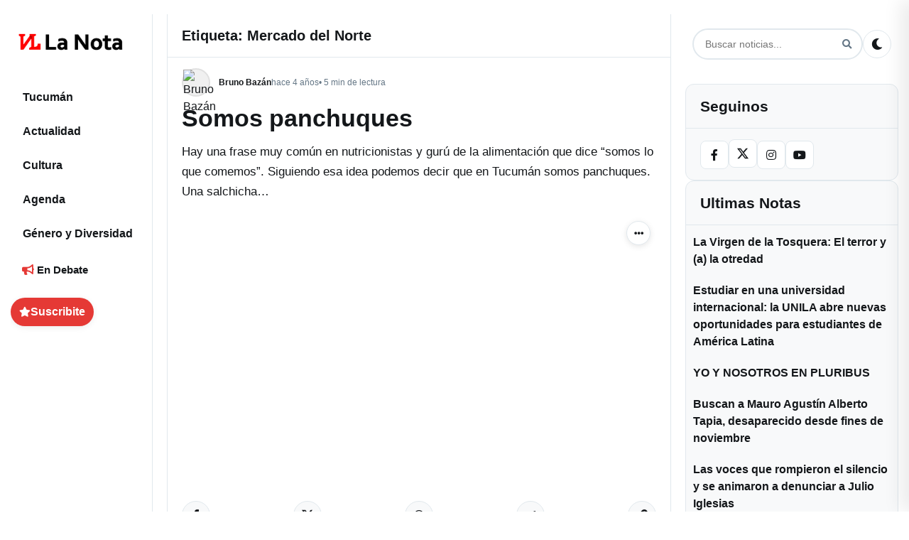

--- FILE ---
content_type: text/html; charset=UTF-8
request_url: https://lanotatucuman.com/tag/mercado-del-norte/
body_size: 20799
content:
<!DOCTYPE html>
<html lang="es-AR">
<head>
    <meta charset="UTF-8">
    <meta name="viewport" content="width=device-width, initial-scale=1">
    <link rel="profile" href="https://gmpg.org/xfn/11">
    <style id="critical-css">
      /* Critical: CSS Variables and Base Layout */
      :root {
        --primary-color: #e53935;
        --background-color: #ffffff;
        --text-color: #14171a;
        --border-color: #e1e8ed;
        --shadow: 0 1px 3px rgba(0,0,0,0.12), 0 1px 2px rgba(0,0,0,0.24);
      }
      
      /* Critical: Mobile-first responsive layout */
      body { font-family: system-ui, -apple-system, 'Segoe UI', sans-serif; }
      .container { display: grid; grid-template-columns: 1fr; gap: 0; min-height: 100vh; }
      .main-content { width: 100%; padding: 0 12px; }
      /* Prevenir flash de texto invisible (FOIT) */
      body { font-display: swap; }
      
      /* Critical: FORZAR WordPress Footnotes - Mayor prioridad que todo */
      body a[data-fn].fn {
        display: inline-block !important;
        font-size: 0.75em !important;
        text-decoration: none !important;
        text-indent: 0 !important;
        vertical-align: super !important;
        position: relative !important;
        top: -0.5em !important;
        line-height: 0 !important;
        color: var(--primary-color) !important;
        border-bottom: 1px dotted var(--primary-color) !important;
        margin-left: 2px !important;
        float: none !important;
        counter-increment: none !important;
      }
      
      body a[data-fn].fn:after {
        display: none !important;
        content: none !important;
      }
      
      body a[data-fn].fn:hover {
        color: var(--primary-hover, #d32f2f) !important;
        border-bottom-style: solid !important;
      }
      
      /* Mobile: Hide sidebars */
      @media (max-width: 991px) {
        .left-sidebar { display: none; }
        .right-sidebar { display: none; }
      }
      
      /* Critical: Mobile header */
      .mobile-header { 
        display: flex; align-items: center; justify-content: space-between; 
        padding: 8px 12px; background: var(--background-color);
        border-bottom: 1px solid var(--border-color);
        position: sticky; top: 0; z-index: 1000;
      }
      .mobile-header .mobile-logo { display: flex; align-items: center; }
      .mobile-header .mobile-controls { display: flex; align-items: center; gap: 8px; }
      .hamburger-menu, .mobile-menu-close, .search-btn, .theme-toggle { 
        background: transparent; border: 0; padding: 6px; cursor: pointer; 
        border-radius: 4px; transition: background-color 0.2s;
      }
      .hamburger-menu:hover, .mobile-menu-close:hover, .search-btn:hover, .theme-toggle:hover {
        background: rgba(0,0,0,0.05);
      }
      
      /* Critical: Hero section to prevent CLS */
      .hero-lead { margin: 12px 0 16px; }
      .hero-image-wrapper { 
        position: relative; 
        aspect-ratio: 16/9; 
        overflow: hidden; 
        border-radius: 8px;
        min-height: 300px; /* reserva espacio mientras carga */
        background: #f0f0f0;
      }
      .hero-image { 
        width: 100%; 
        height: 100%; 
        object-fit: cover;
        display: block;
      }
      /* Critical: Single post featured image (above the fold) */
      .single-post .post-featured-image {
        position: relative;
        overflow: hidden;
        border-radius: 12px;
        background: #000;
      }
      .single-post .post-featured-image .post-image {
        display: block;
        width: 100%;
        height: auto;
        object-fit: cover;
      }
      /* Prevenir CLS en featured stories (usar misma proporción que el feed) */
      .featured-story-image {
        width: 100%;
        height: auto;
        aspect-ratio: 3/2;
        object-fit: cover;
        display: block;
      }
      /* Critical: Feed post images - neutralizar contain-intrinsic-size de Chrome */
      .post-image-wrapper {
        position: relative !important;
        aspect-ratio: 1.91/1 !important;
        overflow: hidden !important;
      }
      .post-image-wrapper .post-image-link {
        position: absolute !important;
        inset: 0 !important;
        display: block !important;
      }
      .post-image-wrapper img.post-image,
      img.post-image[sizes^="auto"],
      img.post-image[sizes*="auto"] {
        position: absolute !important;
        inset: 0 !important;
        width: 100% !important;
        height: 100% !important;
        object-fit: cover !important;
        contain: none !important;
        contain-intrinsic-size: auto none !important;
      }
      .hero-badge { 
        position: absolute; left: 10px; top: 10px; 
        background: rgba(0,0,0,.65); color: #fff; 
        padding: 4px 8px; border-radius: 12px; font-size: 12px; 
      }
      
      /* Critical: Mobile footer navigation */
      .mobile-footer { 
        display: flex; justify-content: space-around; align-items: center;
        position: fixed; bottom: 0; left: 0; right: 0;
        background: var(--background-color); border-top: 1px solid var(--border-color);
        padding: 8px 0; z-index: 1000;
      }
      .mobile-nav-btn { 
        display: flex; flex-direction: column; align-items: center; gap: 4px;
        padding: 8px; text-decoration: none; color: var(--text-color);
        font-size: 12px; border-radius: 4px; transition: background-color 0.2s;
      }
      .mobile-nav-btn:hover { background: rgba(0,0,0,0.05); }
      .mobile-nav-btn i { font-size: 16px; }
      
      /* Critical: Desktop layout (single definition, rest in style.css) */
      @media (min-width: 992px) {
        .container { 
          display: grid !important;
          grid-template-columns: 200px 1fr 300px !important;
          grid-template-areas: "left main right" !important;
          gap: 20px !important; 
          padding: 20px 15px !important; 
          max-width: 1400px !important; 
          margin: 0 auto !important;
        }
        .left-sidebar { 
          display: block !important; 
          grid-area: left !important; 
        }
        .right-sidebar { 
          display: block !important; 
          grid-area: right !important; 
          width: 300px !important;
          max-width: 300px !important;
        }
        .main-content { 
          grid-area: main !important; 
          width: auto !important;
          padding: 0 !important;
        }
        .mobile-header { display: none; }
        .mobile-footer { display: none; }
      }
      
      /* Critical: Dark theme support */
      @media (prefers-color-scheme: dark) {
        :root {
          --background-color: #000000;
          --text-color: #e7e9ea;
          --border-color: #2f3336;
        }
      }
      
      /* Critical: Logo theme switching - ensure it works immediately */
      .site-logo .logo-dark,
      .mobile-logo .site-logo .logo-dark,
      .logo .site-logo .logo-dark { 
        display: none !important; 
      }
      .site-logo .logo-default,
      .mobile-logo .site-logo .logo-default,
      .logo .site-logo .logo-default { 
        display: inline !important; 
      }
      
      [data-theme="dark"] .site-logo .logo-dark,
      [data-theme="dark"] .mobile-logo .site-logo .logo-dark,
      [data-theme="dark"] .logo .site-logo .logo-dark,
      body.dark-theme .site-logo .logo-dark,
      body.dark-theme .mobile-logo .site-logo .logo-dark,
      body.dark-theme .logo .site-logo .logo-dark { 
        display: inline !important; 
      }
      [data-theme="dark"] .site-logo .logo-default,
      [data-theme="dark"] .mobile-logo .site-logo .logo-default,
      [data-theme="dark"] .logo .site-logo .logo-default,
      body.dark-theme .site-logo .logo-default,
      body.dark-theme .mobile-logo .site-logo .logo-default,
      body.dark-theme .logo .site-logo .logo-default { 
        display: none !important; 
      }
    </style>
    <link rel="preload" href="https://lanotatucuman.com/wp-content/themes/la-nota-25/assets/fontawesome/css/all.min.css" as="style" onload="this.onload=null;this.rel='stylesheet'" /><noscript><link rel="stylesheet" href="https://lanotatucuman.com/wp-content/themes/la-nota-25/assets/fontawesome/css/all.min.css"></noscript><meta name='robots' content='index, follow, max-image-preview:large, max-snippet:-1, max-video-preview:-1' />
<link rel="preload" href="https://lanotatucuman.com/wp-content/themes/la-nota-25/assets/fontawesome/webfonts/fa-solid-900.woff2" as="font" type="font/woff2" crossorigin><link rel="preload" href="https://lanotatucuman.com/wp-content/themes/la-nota-25/assets/fontawesome/webfonts/fa-brands-400.woff2" as="font" type="font/woff2" crossorigin>
	<!-- This site is optimized with the Yoast SEO plugin v26.8 - https://yoast.com/product/yoast-seo-wordpress/ -->
	<title>Mercado del Norte archivos - La Nota Tucumán: Periodismo comprometido con mirada de género</title>
	<link rel="canonical" href="https://lanotatucuman.com/tag/mercado-del-norte/" />
	<meta property="og:locale" content="es_ES" />
	<meta property="og:type" content="article" />
	<meta property="og:title" content="Mercado del Norte archivos - La Nota Tucumán: Periodismo comprometido con mirada de género" />
	<meta property="og:url" content="https://lanotatucuman.com/tag/mercado-del-norte/" />
	<meta property="og:site_name" content="La Nota Tucumán: Periodismo comprometido con mirada de género" />
	<meta property="og:image" content="https://lanotatucuman.com/wp-content/uploads/2018/02/logo-ln.avif" />
	<meta property="og:image:width" content="1" />
	<meta property="og:image:height" content="1" />
	<meta property="og:image:type" content="image/jpeg" />
	<meta name="twitter:card" content="summary_large_image" />
	<meta name="twitter:site" content="@LaNotaTucuman" />
	<script type="application/ld+json" class="yoast-schema-graph">{"@context":"https://schema.org","@graph":[{"@type":"CollectionPage","@id":"https://lanotatucuman.com/tag/mercado-del-norte/","url":"https://lanotatucuman.com/tag/mercado-del-norte/","name":"Mercado del Norte archivos - La Nota Tucumán: Periodismo comprometido con mirada de género","isPartOf":{"@id":"https://lanotatucuman.com/#website"},"primaryImageOfPage":{"@id":"https://lanotatucuman.com/tag/mercado-del-norte/#primaryimage"},"image":{"@id":"https://lanotatucuman.com/tag/mercado-del-norte/#primaryimage"},"thumbnailUrl":"https://lanotatucuman.com/wp-content/uploads/2022/07/panchuque-tucumano.png","breadcrumb":{"@id":"https://lanotatucuman.com/tag/mercado-del-norte/#breadcrumb"},"inLanguage":"es-AR"},{"@type":"ImageObject","inLanguage":"es-AR","@id":"https://lanotatucuman.com/tag/mercado-del-norte/#primaryimage","url":"https://lanotatucuman.com/wp-content/uploads/2022/07/panchuque-tucumano.png","contentUrl":"https://lanotatucuman.com/wp-content/uploads/2022/07/panchuque-tucumano.png","width":1920,"height":1080},{"@type":"BreadcrumbList","@id":"https://lanotatucuman.com/tag/mercado-del-norte/#breadcrumb","itemListElement":[{"@type":"ListItem","position":1,"name":"Portada La Nota","item":"https://lanotatucuman.com/"},{"@type":"ListItem","position":2,"name":"Mercado del Norte"}]},{"@type":"WebSite","@id":"https://lanotatucuman.com/#website","url":"https://lanotatucuman.com/","name":"La Nota Tucumán: Periodismo comprometido con mirada de género","description":"Producimos información para la igualdad, con un mensaje claro, diferente y disruptivo, te acercamos diversidad de voces para construir un futuro plural.","publisher":{"@id":"https://lanotatucuman.com/#organization"},"alternateName":"La Nota","potentialAction":[{"@type":"SearchAction","target":{"@type":"EntryPoint","urlTemplate":"https://lanotatucuman.com/?s={search_term_string}"},"query-input":{"@type":"PropertyValueSpecification","valueRequired":true,"valueName":"search_term_string"}}],"inLanguage":"es-AR"},{"@type":"Organization","@id":"https://lanotatucuman.com/#organization","name":"La Nota Tucuman - El medio para tus ideas","alternateName":"La Nota","url":"https://lanotatucuman.com/","logo":{"@type":"ImageObject","inLanguage":"es-AR","@id":"https://lanotatucuman.com/#/schema/logo/image/","url":"https://lanotatucuman.com/wp-content/uploads/2025/10/LOGOS-2025-LA-NOTA_1-1-6.webp","contentUrl":"https://lanotatucuman.com/wp-content/uploads/2025/10/LOGOS-2025-LA-NOTA_1-1-6.webp","caption":"La Nota Tucuman - El medio para tus ideas"},"image":{"@id":"https://lanotatucuman.com/#/schema/logo/image/"},"sameAs":["https://facebook.com/lanotatuc","https://x.com/LaNotaTucuman","https://www.instagram.com/lanotatucuman"]}]}</script>
	<!-- / Yoast SEO plugin. -->


<link rel='dns-prefetch' href='//cdnjs.cloudflare.com' />
<link rel='dns-prefetch' href='//fonts.googleapis.com' />
<link rel='dns-prefetch' href='//fonts.gstatic.com' />
<link rel='preconnect' href='https://cdnjs.cloudflare.com' />
<link rel='preconnect' href='https://fonts.googleapis.com' />
<link rel='preconnect' href='https://fonts.gstatic.com' />
<link rel='preconnect' href='https://www.gravatar.com' />
<link rel='preconnect' href='https://secure.gravatar.com' />
<script>(function(){try{var p={scroll:1,wheel:1,touchstart:1,touchmove:1,touchend:1,touchcancel:1};var a=EventTarget.prototype.addEventListener;EventTarget.prototype.addEventListener=function(t,fn,o){try{if(o===undefined){o={}}else if(typeof o==="boolean"){o={capture:o}}if(p[t] && !("passive" in o)){o.passive=true} a.call(this,t,fn,o);}catch(e){a.call(this,t,fn,o)}}}catch(e){}})();</script>
<link rel="alternate" type="application/rss+xml" title="La Nota Tucumán: Periodismo comprometido con mirada de género &raquo; Mercado del Norte RSS de la etiqueta" href="https://lanotatucuman.com/tag/mercado-del-norte/feed/" />
<style id='classic-theme-styles-inline-css' type='text/css'>
/*! This file is auto-generated */
.wp-block-button__link{color:#fff;background-color:#32373c;border-radius:9999px;box-shadow:none;text-decoration:none;padding:calc(.667em + 2px) calc(1.333em + 2px);font-size:1.125em}.wp-block-file__button{background:#32373c;color:#fff;text-decoration:none}
/*# sourceURL=/wp-includes/css/classic-themes.min.css */
</style>
<link rel='stylesheet' id='news-media-style-css' href='https://lanotatucuman.com/wp-content/themes/la-nota-25/style.min.css?ver=1768408721' type='text/css' media='all' />
<link rel='stylesheet' id='font-awesome-css' href='https://lanotatucuman.com/wp-content/themes/la-nota-25/assets/fontawesome/css/all.min.css?ver=5.15.4' type='text/css' media='all' />
    <style type="text/css">
        :root {
            --primary-color: #e53935;
        }
    </style>
    <link rel="icon" href="https://lanotatucuman.com/wp-content/uploads/2022/04/cropped-fav_Mesa-de-trabajo-1-32x32.png" sizes="32x32" />
<link rel="icon" href="https://lanotatucuman.com/wp-content/uploads/2022/04/cropped-fav_Mesa-de-trabajo-1-192x192.png" sizes="192x192" />
<link rel="apple-touch-icon" href="https://lanotatucuman.com/wp-content/uploads/2022/04/cropped-fav_Mesa-de-trabajo-1-180x180.png" />
<meta name="msapplication-TileImage" content="https://lanotatucuman.com/wp-content/uploads/2022/04/cropped-fav_Mesa-de-trabajo-1-270x270.png" />
    <style id="layout-override">
      /* Late override: ensure 3-column grid on desktop even if later CSS tries to revert */
      @media (min-width: 992px) {
        body.home .container,
        body.blog .container,
        body.archive .container,
        body.single .container,
        html body .container {
          display: grid !important;
          grid-template-columns: 200px 1fr 300px !important;
          grid-template-areas: "left main right" !important;
          gap: 20px !important;
          max-width: 1400px !important;
          margin: 0 auto !important;
          padding: 20px 15px !important;
        }
        body.home .container > aside.left-sidebar,
        body.blog .container > aside.left-sidebar,
        body.archive .container > aside.left-sidebar,
        body.single .container > aside.left-sidebar,
        html body .container > aside.left-sidebar {
          grid-area: left !important;
          display: block !important;
          float: none !important;
          clear: none !important;
        }
        body.home .container > main.main-content,
        body.blog .container > main.main-content,
        body.archive .container > main.main-content,
        body.single .container > main.main-content,
        html body .container > main.main-content {
          grid-area: main !important;
          display: block !important;
          float: none !important;
          clear: none !important;
        }
        body.home .container > aside.right-sidebar,
        body.blog .container > aside.right-sidebar,
        body.archive .container > aside.right-sidebar,
        body.single .container > aside.right-sidebar,
        html body .container > aside.right-sidebar {
          grid-area: right !important;
          display: block !important;
          width: 300px !important;
          max-width: 300px !important;
          float: none !important;
          clear: none !important;
          visibility: visible !important;
          opacity: 1 !important;
        }
      }
    </style>
<style id='wp-block-paragraph-inline-css' type='text/css'>
.is-small-text{font-size:.875em}.is-regular-text{font-size:1em}.is-large-text{font-size:2.25em}.is-larger-text{font-size:3em}.has-drop-cap:not(:focus):first-letter{float:left;font-size:8.4em;font-style:normal;font-weight:100;line-height:.68;margin:.05em .1em 0 0;text-transform:uppercase}body.rtl .has-drop-cap:not(:focus):first-letter{float:none;margin-left:.1em}p.has-drop-cap.has-background{overflow:hidden}:root :where(p.has-background){padding:1.25em 2.375em}:where(p.has-text-color:not(.has-link-color)) a{color:inherit}p.has-text-align-left[style*="writing-mode:vertical-lr"],p.has-text-align-right[style*="writing-mode:vertical-rl"]{rotate:180deg}
/*# sourceURL=https://lanotatucuman.com/wp-includes/blocks/paragraph/style.min.css */
</style>
<style id='global-styles-inline-css' type='text/css'>
:root{--wp--preset--aspect-ratio--square: 1;--wp--preset--aspect-ratio--4-3: 4/3;--wp--preset--aspect-ratio--3-4: 3/4;--wp--preset--aspect-ratio--3-2: 3/2;--wp--preset--aspect-ratio--2-3: 2/3;--wp--preset--aspect-ratio--16-9: 16/9;--wp--preset--aspect-ratio--9-16: 9/16;--wp--preset--color--black: #000000;--wp--preset--color--cyan-bluish-gray: #abb8c3;--wp--preset--color--white: #ffffff;--wp--preset--color--pale-pink: #f78da7;--wp--preset--color--vivid-red: #cf2e2e;--wp--preset--color--luminous-vivid-orange: #ff6900;--wp--preset--color--luminous-vivid-amber: #fcb900;--wp--preset--color--light-green-cyan: #7bdcb5;--wp--preset--color--vivid-green-cyan: #00d084;--wp--preset--color--pale-cyan-blue: #8ed1fc;--wp--preset--color--vivid-cyan-blue: #0693e3;--wp--preset--color--vivid-purple: #9b51e0;--wp--preset--gradient--vivid-cyan-blue-to-vivid-purple: linear-gradient(135deg,rgb(6,147,227) 0%,rgb(155,81,224) 100%);--wp--preset--gradient--light-green-cyan-to-vivid-green-cyan: linear-gradient(135deg,rgb(122,220,180) 0%,rgb(0,208,130) 100%);--wp--preset--gradient--luminous-vivid-amber-to-luminous-vivid-orange: linear-gradient(135deg,rgb(252,185,0) 0%,rgb(255,105,0) 100%);--wp--preset--gradient--luminous-vivid-orange-to-vivid-red: linear-gradient(135deg,rgb(255,105,0) 0%,rgb(207,46,46) 100%);--wp--preset--gradient--very-light-gray-to-cyan-bluish-gray: linear-gradient(135deg,rgb(238,238,238) 0%,rgb(169,184,195) 100%);--wp--preset--gradient--cool-to-warm-spectrum: linear-gradient(135deg,rgb(74,234,220) 0%,rgb(151,120,209) 20%,rgb(207,42,186) 40%,rgb(238,44,130) 60%,rgb(251,105,98) 80%,rgb(254,248,76) 100%);--wp--preset--gradient--blush-light-purple: linear-gradient(135deg,rgb(255,206,236) 0%,rgb(152,150,240) 100%);--wp--preset--gradient--blush-bordeaux: linear-gradient(135deg,rgb(254,205,165) 0%,rgb(254,45,45) 50%,rgb(107,0,62) 100%);--wp--preset--gradient--luminous-dusk: linear-gradient(135deg,rgb(255,203,112) 0%,rgb(199,81,192) 50%,rgb(65,88,208) 100%);--wp--preset--gradient--pale-ocean: linear-gradient(135deg,rgb(255,245,203) 0%,rgb(182,227,212) 50%,rgb(51,167,181) 100%);--wp--preset--gradient--electric-grass: linear-gradient(135deg,rgb(202,248,128) 0%,rgb(113,206,126) 100%);--wp--preset--gradient--midnight: linear-gradient(135deg,rgb(2,3,129) 0%,rgb(40,116,252) 100%);--wp--preset--font-size--small: 13px;--wp--preset--font-size--medium: 20px;--wp--preset--font-size--large: 36px;--wp--preset--font-size--x-large: 42px;--wp--preset--spacing--20: 0.44rem;--wp--preset--spacing--30: 0.67rem;--wp--preset--spacing--40: 1rem;--wp--preset--spacing--50: 1.5rem;--wp--preset--spacing--60: 2.25rem;--wp--preset--spacing--70: 3.38rem;--wp--preset--spacing--80: 5.06rem;--wp--preset--shadow--natural: 6px 6px 9px rgba(0, 0, 0, 0.2);--wp--preset--shadow--deep: 12px 12px 50px rgba(0, 0, 0, 0.4);--wp--preset--shadow--sharp: 6px 6px 0px rgba(0, 0, 0, 0.2);--wp--preset--shadow--outlined: 6px 6px 0px -3px rgb(255, 255, 255), 6px 6px rgb(0, 0, 0);--wp--preset--shadow--crisp: 6px 6px 0px rgb(0, 0, 0);}:where(.is-layout-flex){gap: 0.5em;}:where(.is-layout-grid){gap: 0.5em;}body .is-layout-flex{display: flex;}.is-layout-flex{flex-wrap: wrap;align-items: center;}.is-layout-flex > :is(*, div){margin: 0;}body .is-layout-grid{display: grid;}.is-layout-grid > :is(*, div){margin: 0;}:where(.wp-block-columns.is-layout-flex){gap: 2em;}:where(.wp-block-columns.is-layout-grid){gap: 2em;}:where(.wp-block-post-template.is-layout-flex){gap: 1.25em;}:where(.wp-block-post-template.is-layout-grid){gap: 1.25em;}.has-black-color{color: var(--wp--preset--color--black) !important;}.has-cyan-bluish-gray-color{color: var(--wp--preset--color--cyan-bluish-gray) !important;}.has-white-color{color: var(--wp--preset--color--white) !important;}.has-pale-pink-color{color: var(--wp--preset--color--pale-pink) !important;}.has-vivid-red-color{color: var(--wp--preset--color--vivid-red) !important;}.has-luminous-vivid-orange-color{color: var(--wp--preset--color--luminous-vivid-orange) !important;}.has-luminous-vivid-amber-color{color: var(--wp--preset--color--luminous-vivid-amber) !important;}.has-light-green-cyan-color{color: var(--wp--preset--color--light-green-cyan) !important;}.has-vivid-green-cyan-color{color: var(--wp--preset--color--vivid-green-cyan) !important;}.has-pale-cyan-blue-color{color: var(--wp--preset--color--pale-cyan-blue) !important;}.has-vivid-cyan-blue-color{color: var(--wp--preset--color--vivid-cyan-blue) !important;}.has-vivid-purple-color{color: var(--wp--preset--color--vivid-purple) !important;}.has-black-background-color{background-color: var(--wp--preset--color--black) !important;}.has-cyan-bluish-gray-background-color{background-color: var(--wp--preset--color--cyan-bluish-gray) !important;}.has-white-background-color{background-color: var(--wp--preset--color--white) !important;}.has-pale-pink-background-color{background-color: var(--wp--preset--color--pale-pink) !important;}.has-vivid-red-background-color{background-color: var(--wp--preset--color--vivid-red) !important;}.has-luminous-vivid-orange-background-color{background-color: var(--wp--preset--color--luminous-vivid-orange) !important;}.has-luminous-vivid-amber-background-color{background-color: var(--wp--preset--color--luminous-vivid-amber) !important;}.has-light-green-cyan-background-color{background-color: var(--wp--preset--color--light-green-cyan) !important;}.has-vivid-green-cyan-background-color{background-color: var(--wp--preset--color--vivid-green-cyan) !important;}.has-pale-cyan-blue-background-color{background-color: var(--wp--preset--color--pale-cyan-blue) !important;}.has-vivid-cyan-blue-background-color{background-color: var(--wp--preset--color--vivid-cyan-blue) !important;}.has-vivid-purple-background-color{background-color: var(--wp--preset--color--vivid-purple) !important;}.has-black-border-color{border-color: var(--wp--preset--color--black) !important;}.has-cyan-bluish-gray-border-color{border-color: var(--wp--preset--color--cyan-bluish-gray) !important;}.has-white-border-color{border-color: var(--wp--preset--color--white) !important;}.has-pale-pink-border-color{border-color: var(--wp--preset--color--pale-pink) !important;}.has-vivid-red-border-color{border-color: var(--wp--preset--color--vivid-red) !important;}.has-luminous-vivid-orange-border-color{border-color: var(--wp--preset--color--luminous-vivid-orange) !important;}.has-luminous-vivid-amber-border-color{border-color: var(--wp--preset--color--luminous-vivid-amber) !important;}.has-light-green-cyan-border-color{border-color: var(--wp--preset--color--light-green-cyan) !important;}.has-vivid-green-cyan-border-color{border-color: var(--wp--preset--color--vivid-green-cyan) !important;}.has-pale-cyan-blue-border-color{border-color: var(--wp--preset--color--pale-cyan-blue) !important;}.has-vivid-cyan-blue-border-color{border-color: var(--wp--preset--color--vivid-cyan-blue) !important;}.has-vivid-purple-border-color{border-color: var(--wp--preset--color--vivid-purple) !important;}.has-vivid-cyan-blue-to-vivid-purple-gradient-background{background: var(--wp--preset--gradient--vivid-cyan-blue-to-vivid-purple) !important;}.has-light-green-cyan-to-vivid-green-cyan-gradient-background{background: var(--wp--preset--gradient--light-green-cyan-to-vivid-green-cyan) !important;}.has-luminous-vivid-amber-to-luminous-vivid-orange-gradient-background{background: var(--wp--preset--gradient--luminous-vivid-amber-to-luminous-vivid-orange) !important;}.has-luminous-vivid-orange-to-vivid-red-gradient-background{background: var(--wp--preset--gradient--luminous-vivid-orange-to-vivid-red) !important;}.has-very-light-gray-to-cyan-bluish-gray-gradient-background{background: var(--wp--preset--gradient--very-light-gray-to-cyan-bluish-gray) !important;}.has-cool-to-warm-spectrum-gradient-background{background: var(--wp--preset--gradient--cool-to-warm-spectrum) !important;}.has-blush-light-purple-gradient-background{background: var(--wp--preset--gradient--blush-light-purple) !important;}.has-blush-bordeaux-gradient-background{background: var(--wp--preset--gradient--blush-bordeaux) !important;}.has-luminous-dusk-gradient-background{background: var(--wp--preset--gradient--luminous-dusk) !important;}.has-pale-ocean-gradient-background{background: var(--wp--preset--gradient--pale-ocean) !important;}.has-electric-grass-gradient-background{background: var(--wp--preset--gradient--electric-grass) !important;}.has-midnight-gradient-background{background: var(--wp--preset--gradient--midnight) !important;}.has-small-font-size{font-size: var(--wp--preset--font-size--small) !important;}.has-medium-font-size{font-size: var(--wp--preset--font-size--medium) !important;}.has-large-font-size{font-size: var(--wp--preset--font-size--large) !important;}.has-x-large-font-size{font-size: var(--wp--preset--font-size--x-large) !important;}
/*# sourceURL=global-styles-inline-css */
</style>
</head>

<body data-rsssl=1 class="archive tag tag-mercado-del-norte tag-1587 wp-custom-logo wp-theme-la-nota-25">

<!-- Script para forzar estilos de footnotes si CSS no funciona -->
<script>
(function() {
  // Función para aplicar estilos a footnotes
  function fixFootnotes() {
    var footnotes = document.querySelectorAll('a[data-fn].fn');
    console.log('Footnotes found:', footnotes.length);
    
    footnotes.forEach(function(fn, index) {
      console.log('Processing footnote', index, fn);
      
      // Forzar estilos visuales y clickeabilidad
      fn.style.setProperty('display', 'inline-block', 'important');
      fn.style.setProperty('font-size', '0.75em', 'important');
      fn.style.setProperty('text-decoration', 'none', 'important');
      fn.style.setProperty('text-indent', '0', 'important');
      fn.style.setProperty('vertical-align', 'super', 'important');
      fn.style.setProperty('position', 'relative', 'important');
      fn.style.setProperty('top', '-0.5em', 'important');
      fn.style.setProperty('line-height', '0', 'important');
      fn.style.setProperty('color', '#e53935', 'important');
      fn.style.setProperty('border-bottom', '1px dotted #e53935', 'important');
      fn.style.setProperty('margin-left', '2px', 'important');
      fn.style.setProperty('float', 'none', 'important');
      fn.style.setProperty('counter-increment', 'none', 'important');
      fn.style.setProperty('visibility', 'visible', 'important');
      fn.style.setProperty('opacity', '1', 'important');
      fn.style.setProperty('pointer-events', 'auto', 'important');
      fn.style.setProperty('cursor', 'pointer', 'important');
      fn.style.setProperty('z-index', '999999', 'important');
      
      // Remover cualquier evento que pueda bloquear
      fn.onclick = function(e) {
        console.log('Footnote clicked:', this.href);
        e.stopPropagation();
        e.preventDefault();
        // Forzar navegación manual
        window.location.href = this.href;
        return false;
      };
      
      // Añadir event listener adicional
      fn.addEventListener('click', function(e) {
        console.log('Footnote click event:', this.href);
        e.stopPropagation();
        e.preventDefault();
        window.location.href = this.href;
      }, true); // useCapture true
      
      // Asegurar que el href funcione
      if (fn.href) {
        console.log('Footnote href:', fn.href);
        var targetId = fn.href.substring(fn.href.indexOf('#'));
        console.log('Target ID:', targetId);
        
        var target = document.querySelector(targetId);
        if (target) {
          console.log('Target found:', target);
        } else {
          console.log('Target NOT found for:', targetId);
        }
      }
    });
    
    // Ocultar el :after content de forma más agresiva
    var existingStyles = document.querySelectorAll('style[data-footnote-fix]');
    existingStyles.forEach(function(style) {
      style.remove();
    });
    
    var style = document.createElement('style');
    style.setAttribute('data-footnote-fix', 'true');
    style.innerHTML = `
      a[data-fn].fn:after { display: none !important; content: none !important; }
      a[data-fn].fn:before { display: none !important; content: none !important; }
      sup.fn a[data-fn]:after { display: none !important; content: none !important; }
      sup.fn a[data-fn]:before { display: none !important; content: none !important; }
    `;
    document.head.appendChild(style);
  }
  
  // Aplicar inmediatamente y cuando el DOM esté listo
  if (document.readyState === 'loading') {
    document.addEventListener('DOMContentLoaded', fixFootnotes);
  } else {
    fixFootnotes();
  }
  
  // También aplicar después de un pequeño retraso por si hay carga asíncrona
  setTimeout(fixFootnotes, 100);
  setTimeout(fixFootnotes, 500);
  setTimeout(fixFootnotes, 1000);
})();
</script>
<!-- SVG Sprite: initial icons for header/nav -->
<svg xmlns="http://www.w3.org/2000/svg" style="display:none">
  <symbol id="icon-bars" viewBox="0 0 448 512"><path d="M16 132h416c8.8 0 16-7.2 16-16V92c0-8.8-7.2-16-16-16H16C7.2 76 0 83.2 0 92v24c0 8.8 7.2 16 16 16zm0 160h416c8.8 0 16-7.2 16-16v-24c0-8.8-7.2-16-16-16H16c-8.8 0-16 7.2-16 16v24c0 8.8 7.2 16 16 16zm0 160h416c8.8 0 16-7.2 16-16v-24c0-8.8-7.2-16-16-16H16c-8.8 0-16 7.2-16 16v24c0 8.8 7.2 16 16 16z"/></symbol>
  <symbol id="icon-times" viewBox="0 0 352 512"><path d="M242.72 256L342.63 156.09c12.28-12.28 12.28-32.19 0-44.48l-22.24-22.24c-12.28-12.28-32.19-12.28-44.48 0L176 189.28 76.09 89.37c-12.28-12.28-32.19-12.28-44.48 0L9.37 111.61c-12.28 12.28-12.28 32.19 0 44.48L109.28 256 9.37 355.91c-12.28 12.28-12.28 32.19 0 44.48l22.24 22.24c12.28 12.28 32.19 12.28 44.48 0L176 322.72l99.91 99.91c12.28 12.28 32.19 12.28 44.48 0l22.24-22.24c12.28-12.28 12.28-32.19 0-44.48L242.72 256z"/></symbol>
  <symbol id="icon-search" viewBox="0 0 512 512"><path d="M505 442.7L405.3 343a208 208 0 10-62.3 62.3L442.7 505c9.4 9.4 24.6 9.4 33.9 0l28.3-28.3c9.4-9.4 9.4-24.6 0-34zM208 336a128 128 0 110-256 128 128 0 010 256z"/></symbol>
  <symbol id="icon-moon" viewBox="0 0 512 512"><path d="M279.135 512c78.962 0 149.33-40.197 190.33-101.32 7.641-11.232-4.042-25.231-16.604-20.643C431.5 408.8 405.9 414 379 414c-106 0-192-86-192-192 0-27 5.2-52.5 14-75.9 4.6-12.6-9.4-24.2-20.6-16.6C119.2 170.6 79 241 79 320 79 428.5 170.6 512 279.135 512z"/></symbol>
  <symbol id="icon-sun" viewBox="0 0 512 512"><path d="M256 152a104 104 0 100 208 104 104 0 000-208zm246 104h-58a16 16 0 000 32h58a16 16 0 000-32zM16 256h58a16 16 0 000-32H16a16 16 0 000 32zm369.1 136.9l41 41a16 16 0 0022.6-22.6l-41-41a16 16 0 00-22.6 22.6zM63.4 78.6l41 41A16 16 0 00127 97l-41-41A16 16 0 0063.4 78.6zm0 354.8A16 16 0 0086 456l41-41a16 16 0 10-22.6-22.6l-41 41zM425 138l41-41A16 16 0 10443.4 74l-41 41A16 16 0 10425 138zM256 16a16 16 0 0016-16V16a16 16 0 00-32 0V0a16 16 0 0016 16zm0 480a16 16 0 0016-16v16a16 16 0 00-32 0v-16a16 16 0 0016 16z"/></symbol>
  <symbol id="icon-chevron-left" viewBox="0 0 320 512"><path d="M34.52 239.03L228.87 44.69c9.37-9.37 24.57-9.37 33.94 0l22.67 22.67c9.36 9.36 9.37 24.52.04 33.9L131.49 256l154.03 154.74c9.34 9.38 9.32 24.54-.04 33.9l-22.67 22.67c-9.37 9.37-24.57 9.37-33.94 0L34.52 272.97c-9.37-9.37-9.37-24.57 0-33.94z"/></symbol>
  <symbol id="icon-chevron-right" viewBox="0 0 320 512"><path d="M285.48 272.97L91.13 467.31c-9.37 9.37-24.57 9.37-33.94 0L34.52 444.64c-9.36-9.36-9.37-24.52-.04-33.9L188.51 256 34.48 101.26c-9.34-9.38-9.32-24.54.04-33.9l22.67-22.67c9.37-9.37 24.57-9.37 33.94 0L285.48 239.03c9.37 9.37 9.37 24.57 0 33.94z"/></symbol>
  <symbol id="icon-arrow-right" viewBox="0 0 448 512"><path d="M438.6 278.6l-160 160c-9.4 9.4-24.6 9.4-33.9 0l-22.6-22.6c-9.5-9.5-9.3-24.8.4-34.3L312.7 296H24c-13.3 0-24-10.7-24-24v-32c0-13.3 10.7-24 24-24h288.7l-90.2-85.7c-9.8-9.3-10-24.8-.4-34.3l22.6-22.6c9.4-9.4 24.6-9.4 33.9 0l160 160c9.5 9.5 9.5 24.9 0 34.2z"/></symbol>
  <symbol id="icon-home" viewBox="0 0 576 512"><path d="M541 229.16l-61-50.84V72a24 24 0 00-24-24h-40a24 24 0 00-24 24v24.37L314.52 43a35.37 35.37 0 00-45 0L35 229.16a12 12 0 00-1.16 17l20.4 24.53a12 12 0 0017 1.22L96 251.06V464a48 48 0 0048 48h96V368h96v144h96a48 48 0 0048-48V251.06l24.78 20.85a12 12 0 0017-1.22l20.4-24.53a12 12 0 00-1.18-17z"/></symbol>
  <symbol id="icon-bullhorn" viewBox="0 0 576 512"><path d="M480 64c-46.9 0-86.1 28.7-146.3 69.3C286.5 164.9 238.7 192 192 192H64c-35.3 0-64 28.7-64 64v64c0 35.3 28.7 64 64 64h9.6c-3.1 10-5.6 20.5-7.3 31.4-3.3 20.9 12.8 40.6 34 40.6H128c12.8 0 24.4-7.5 29.9-19.1 5.6-11.7 10.4-24 14.3-36.9l.2-.7c24.5 0 48.9 3.3 72.6 9.8l99.7 27.3c21.7 5.9 44.3 8.9 66.3 8.9H480c53 0 96-43 96-96V160c0-53-43-96-96-96zM96 320H64v-64h32v64z"/></symbol>
  <symbol id="icon-calendar" viewBox="0 0 448 512"><path d="M152 64c0-8.8-7.2-16-16-16h-16c-8.8 0-16 7.2-16 16v32H48C21.5 96 0 117.5 0 144v288c0 26.5 21.5 48 48 48h352c26.5 0 48-21.5 48-48V144c0-26.5-21.5-48-48-48h-56V64c0-8.8-7.2-16-16-16h-16c-8.8 0-16 7.2-16 16v32H152V64zm-56 96h256v48H96v-48z"/></symbol>
  <symbol id="icon-arrow-up" viewBox="0 0 384 512"><path d="M169.4 105.4c12.5-12.5 32.8-12.5 45.3 0l160 160c12.5 12.5 12.5 32.8 0 45.3s-32.8 12.5-45.3 0L216 197.3V464c0 17.7-14.3 32-32 32s-32-14.3-32-32V197.3L54.6 310.6c-12.5 12.5-32.8 12.5-45.3 0s-12.5-32.8 0-45.3l160-160z"/></symbol>
</svg>

<!-- Mobile Header -->
<div class="mobile-header">
    <div class="mobile-logo">
        <a class="site-logo" href="https://lanotatucuman.com/" aria-label="La Nota Tucumán: Periodismo comprometido con mirada de género"><img class="logo-default" src="https://lanotatucuman.com/wp-content/uploads/2025/10/LOGOS-2025-LA-NOTA_1-1-6.webp" alt="La Nota Tucumán: Periodismo comprometido con mirada de género" loading="lazy" decoding="async" style="background: transparent !important;" /><img class="logo-dark" src="https://lanotatucuman.com/wp-content/uploads/2025/10/LOGOS-2025-LA-NOTA_2-3.webp" alt="La Nota Tucumán: Periodismo comprometido con mirada de género" loading="lazy" decoding="async" style="background: transparent !important;" /></a>    </div>
    <div class="mobile-controls">
        <button class="hamburger-menu" id="hamburger-toggle">
            <i class="fas fa-bars"></i>
        </button>
    </div>
</div>

<!-- Mobile Menu -->
<div class="mobile-menu" id="mobile-menu">
    <div class="mobile-menu-header">
        <div class="mobile-logo">
            <a class="site-logo" href="https://lanotatucuman.com/" aria-label="La Nota Tucumán: Periodismo comprometido con mirada de género"><img class="logo-default" src="https://lanotatucuman.com/wp-content/uploads/2025/10/LOGOS-2025-LA-NOTA_1-1-6.webp" alt="La Nota Tucumán: Periodismo comprometido con mirada de género" loading="lazy" decoding="async" style="background: transparent !important;" /><img class="logo-dark" src="https://lanotatucuman.com/wp-content/uploads/2025/10/LOGOS-2025-LA-NOTA_2-3.webp" alt="La Nota Tucumán: Periodismo comprometido con mirada de género" loading="lazy" decoding="async" style="background: transparent !important;" /></a>        </div>
        <button class="mobile-menu-close" id="mobile-menu-close">
            <i class="fas fa-times"></i>
        </button>
    </div>
    <nav>
        <ul id="menu-menu-la-nota" class="mobile-menu-nav"><li id="menu-item-88936" class="menu-item menu-item-type-taxonomy menu-item-object-category menu-item-88936"><a href="https://lanotatucuman.com/categorias/tucuman/">Tucumán</a></li>
<li id="menu-item-88937" class="menu-item menu-item-type-taxonomy menu-item-object-category menu-item-88937"><a href="https://lanotatucuman.com/categorias/actualidad/">Actualidad</a></li>
<li id="menu-item-88938" class="menu-item menu-item-type-taxonomy menu-item-object-category menu-item-88938"><a href="https://lanotatucuman.com/categorias/cultura/">Cultura</a></li>
<li id="menu-item-95817" class="menu-item menu-item-type-custom menu-item-object-custom menu-item-95817"><a href="https://lanotatucuman.com/agenda/">Agenda</a></li>
<li id="menu-item-88939" class="menu-item menu-item-type-taxonomy menu-item-object-category menu-item-88939"><a href="https://lanotatucuman.com/categorias/genero-y-diversidad/">Género y Diversidad</a></li>
</ul>    </nav>
    <div class="mobile-menu-extras">
                <a class="subscribe-btn" href="https://lanotatucuman.com/">
            <i class="fas fa-star"></i>
            Suscribite
        </a>
                <div class="social-row"><a class="social-link s-facebook" href="https://www.facebook.com/lanotatuc" target="_blank" rel="noopener nofollow" aria-label="Facebook"><i class="fab fa-facebook-f"></i></a><a class="social-link s-twitter" href="https://x.com/LaNotaTucuman" target="_blank" rel="noopener nofollow" aria-label="X"><svg width="16" height="16" viewBox="0 0 16 16" fill="currentColor" aria-hidden="true" focusable="false"><path d="M12.6.75h2.454l-5.36 6.142L16 15.25h-4.937l-3.867-5.07-4.425 5.07H.316l5.733-6.57L0 .75h5.063l3.495 4.633L12.601.75Zm-.86 13.028h1.36L4.323 2.145H2.865l8.875 11.633Z"/></svg></a><a class="social-link s-instagram" href="https://www.instagram.com/lanotatucuman/" target="_blank" rel="noopener nofollow" aria-label="Instagram"><i class="fab fa-instagram"></i></a><a class="social-link s-youtube" href="https://www.youtube.com/@LaNotaTucuman" target="_blank" rel="noopener nofollow" aria-label="Youtube"><i class="fab fa-youtube"></i></a></div>    </div>
</div>

<div class="container">
    <!-- Left Sidebar -->
    <aside class="left-sidebar">
        <div class="logo">
            <a class="site-logo" href="https://lanotatucuman.com/" aria-label="La Nota Tucumán: Periodismo comprometido con mirada de género"><img class="logo-default" src="https://lanotatucuman.com/wp-content/uploads/2025/10/LOGOS-2025-LA-NOTA_1-1-6.webp" alt="La Nota Tucumán: Periodismo comprometido con mirada de género" loading="lazy" decoding="async" style="background: transparent !important;" /><img class="logo-dark" src="https://lanotatucuman.com/wp-content/uploads/2025/10/LOGOS-2025-LA-NOTA_2-3.webp" alt="La Nota Tucumán: Periodismo comprometido con mirada de género" loading="lazy" decoding="async" style="background: transparent !important;" /></a>        </div>
        
        <nav class="main-navigation">
            <ul id="menu-menu-la-nota-1" class="nav-menu"><li class="menu-item menu-item-type-taxonomy menu-item-object-category menu-item-88936"><a href="https://lanotatucuman.com/categorias/tucuman/">Tucumán</a></li>
<li class="menu-item menu-item-type-taxonomy menu-item-object-category menu-item-88937"><a href="https://lanotatucuman.com/categorias/actualidad/">Actualidad</a></li>
<li class="menu-item menu-item-type-taxonomy menu-item-object-category menu-item-88938"><a href="https://lanotatucuman.com/categorias/cultura/">Cultura</a></li>
<li class="menu-item menu-item-type-custom menu-item-object-custom menu-item-95817"><a href="https://lanotatucuman.com/agenda/">Agenda</a></li>
<li class="menu-item menu-item-type-taxonomy menu-item-object-category menu-item-88939"><a href="https://lanotatucuman.com/categorias/genero-y-diversidad/">Género y Diversidad</a></li>
</ul>        </nav>
        <div class="debate-nav">
            <a class="debate-nav-btn" href="https://lanotatucuman.com/en-debate/">
                <i class="fas fa-bullhorn"></i>
                En Debate
            </a>
        </div>
        <div class="sidebar-cta">
                        <a class="subscribe-btn" href="https://lanotatucuman.com/">
                <i class="fas fa-star"></i>
                Suscribite
            </a>
                    </div>
    </aside>

    <!-- Main Content -->
    <main class="main-content">
        <div class="header">
            <h1>Etiqueta: <span>Mercado del Norte</span></h1>
                    </div>

        <div class="posts-feed" id="posts-feed">
                                                <article class="post" id="post-70684">
    <div class="post-header">
                <a class="post-avatar-link" href="https://lanotatucuman.com/author/bruno-bazan/" aria-label="Bruno Bazán">
            <img src="https://lanotatucuman.com/wp-content/uploads/2025/11/Tucuman.avif"
                 alt="Bruno Bazán" class="post-avatar"
                 width="48" height="48" loading="lazy" decoding="async">
        </a>
        <div class="post-meta">
            <a class="post-author" href="https://lanotatucuman.com/author/bruno-bazan/">Bruno Bazán</a>
                        <span class="post-date">hace 4 años</span>
            <span class="post-reading-time">• 5 min de lectura</span>
        </div>
    </div>
    
    <div class="post-content">
        <h3><a href="https://lanotatucuman.com/somos-panchuques/tucuman/08/07/2022/70684/">Somos panchuques</a></h3>
        <p>Hay una frase muy común en nutricionistas y gurú de la alimentación que dice “somos lo que comemos”. Siguiendo esa idea podemos decir que en Tucumán somos panchuques. Una salchicha&hellip;</p>
                                        <div class="post-image-wrapper">
                <a href="https://lanotatucuman.com/somos-panchuques/tucuman/08/07/2022/70684/" class="post-image-link">
                    <img width="1000" height="563" src="https://lanotatucuman.com/wp-content/uploads/2022/07/panchuque-tucumano.png" class="post-image" alt="" loading="lazy" decoding="async" sizes="(min-width: 700px) 598px, calc(100vw - 24px)" srcset="https://lanotatucuman.com/wp-content/uploads/2022/07/panchuque-tucumano.png 1920w, https://lanotatucuman.com/wp-content/uploads/2022/07/panchuque-tucumano-533x300.png 533w, https://lanotatucuman.com/wp-content/uploads/2022/07/panchuque-tucumano-1024x576.png 1024w, https://lanotatucuman.com/wp-content/uploads/2022/07/panchuque-tucumano-768x432.png 768w, https://lanotatucuman.com/wp-content/uploads/2022/07/panchuque-tucumano-1536x864.png 1536w, https://lanotatucuman.com/wp-content/uploads/2022/07/panchuque-tucumano-380x214.png 380w, https://lanotatucuman.com/wp-content/uploads/2022/07/panchuque-tucumano-800x450.png 800w, https://lanotatucuman.com/wp-content/uploads/2022/07/panchuque-tucumano-1160x653.png 1160w, https://lanotatucuman.com/wp-content/uploads/2022/07/panchuque-tucumano-150x84.png 150w, https://lanotatucuman.com/wp-content/uploads/2022/07/panchuque-tucumano-760x428.png 760w, https://lanotatucuman.com/wp-content/uploads/2022/07/panchuque-tucumano-1600x900.png 1600w, https://lanotatucuman.com/wp-content/uploads/2022/07/panchuque-tucumano-300x169.png 300w, https://lanotatucuman.com/wp-content/uploads/2022/07/panchuque-tucumano-1067x600.png 1067w" />                                            <span class="post-badge">Tucumán</span>
                                    </a>
                <!-- More Actions (three dots) -->
                <div class="more-actions" aria-label="Más acciones" role="group">
                    <button class="more-actions__btn" aria-haspopup="true" aria-expanded="false" title="Más acciones">
                        <i class="fas fa-ellipsis-h" aria-hidden="true"></i>
                        <span class="sr-only">Más acciones</span>
                    </button>
                    <div class="more-actions__menu" role="menu" aria-hidden="true">
                        <button class="more-actions__item js-start-debate"
                             data-post-id="70684"
                             data-title="Somos panchuques"
                             data-url="https://lanotatucuman.com/somos-panchuques/tucuman/08/07/2022/70684/">
                            <i class="fas fa-comments" aria-hidden="true"></i>
                            Iniciar debate a partir de este posteo
                        </button>
                    </div>
                </div>
            </div>
                        <div class="social-share">
                <button class="social-share-btn facebook" onclick="shareOnFacebook('https://lanotatucuman.com/somos-panchuques/tucuman/08/07/2022/70684/')" aria-label="Compartir en Facebook">
                    <i class="fab fa-facebook-f" aria-hidden="true"></i>
                </button>
                <button class="social-share-btn twitter" onclick="shareOnTwitter('Somos panchuques', 'https://lanotatucuman.com/somos-panchuques/tucuman/08/07/2022/70684/')" aria-label="Compartir en X">
                    <svg width="16" height="16" viewBox="0 0 16 16" fill="currentColor" aria-hidden="true" focusable="false">
                      <path d="M12.6.75h2.454l-5.36 6.142L16 15.25h-4.937l-3.867-5.07-4.425 5.07H.316l5.733-6.57L0 .75h5.063l3.495 4.633L12.601.75Zm-.86 13.028h1.36L4.323 2.145H2.865l8.875 11.633Z"/>
                    </svg>
                </button>
                <button class="social-share-btn whatsapp" onclick="shareOnWhatsApp('Somos panchuques', 'https://lanotatucuman.com/somos-panchuques/tucuman/08/07/2022/70684/')" aria-label="Compartir en WhatsApp">
                    <i class="fab fa-whatsapp" aria-hidden="true"></i>
                </button>
                <button class="social-share-btn telegram" onclick="shareOnTelegram('Somos panchuques', 'https://lanotatucuman.com/somos-panchuques/tucuman/08/07/2022/70684/')" aria-label="Compartir en Telegram">
                    <i class="fab fa-telegram-plane" aria-hidden="true"></i>
                </button>
                <button class="social-share-btn copy" onclick="copyToClipboard('https://lanotatucuman.com/somos-panchuques/tucuman/08/07/2022/70684/')" aria-label="Copiar enlace">
                    <i class="fas fa-link" aria-hidden="true"></i>
                </button>
            </div>
            </div>
    
    <div class="post-actions">
        <a class="post-action comments-link" href="https://lanotatucuman.com/somos-panchuques/tucuman/08/07/2022/70684/#respond" aria-label="Ver o agregar comentarios en Somos panchuques">
            <i class="far fa-comment"></i>
            <span>0</span>
        </a>
                <button class="post-action like-btn" data-post-id="70684" aria-label="Me gusta">
            <i class="far fa-heart"></i>
            <span class="like-count">184</span>
        </button>
        <span class="post-action save-wrap"><button type="button" class="nm-save-btn" data-post-id="70684" data-nonce="07524f0be9"><i class="far fa-bookmark"></i> <span class="lbl">Guardar</span></button></span>
    </div>
</article>
                                    <article class="post" id="post-59150">
    <div class="post-header">
                <a class="post-avatar-link" href="https://lanotatucuman.com/author/la-nota-tucuman/" aria-label="La Nota Tucumán">
            <img src="https://lanotatucuman.com/wp-content/uploads/2025/11/Tucuman-5.avif"
                 alt="La Nota Tucumán" class="post-avatar"
                 width="48" height="48" loading="lazy" decoding="async">
        </a>
        <div class="post-meta">
            <a class="post-author" href="https://lanotatucuman.com/author/la-nota-tucuman/">La Nota Tucumán</a>
                        <span class="post-date">hace 5 años</span>
            <span class="post-reading-time">• 2 min de lectura</span>
        </div>
    </div>
    
    <div class="post-content">
        <h3><a href="https://lanotatucuman.com/empleados-del-mercado-del-norte-venden-en-las-puertas-del-edificio/tucuman/30/04/2021/59150/">Empleados del Mercado del Norte venden en las puertas del edificio</a></h3>
        <p>En uno de los accesos del Mercado del Norte un grupo de trabajadores se instaló y allí ofrecen distintos productos. Se trata de una decena de empleados de los puestos&hellip;</p>
                                        <div class="post-image-wrapper">
                <a href="https://lanotatucuman.com/empleados-del-mercado-del-norte-venden-en-las-puertas-del-edificio/tucuman/30/04/2021/59150/" class="post-image-link">
                    <img width="1000" height="563" src="https://lanotatucuman.com/wp-content/uploads/2021/04/imagepngggff.jpg" class="post-image" alt="" loading="lazy" decoding="async" sizes="(min-width: 700px) 598px, calc(100vw - 24px)" srcset="https://lanotatucuman.com/wp-content/uploads/2021/04/imagepngggff.jpg 1200w, https://lanotatucuman.com/wp-content/uploads/2021/04/imagepngggff-533x300.jpg 533w, https://lanotatucuman.com/wp-content/uploads/2021/04/imagepngggff-1024x576.jpg 1024w, https://lanotatucuman.com/wp-content/uploads/2021/04/imagepngggff-148x83.jpg 148w, https://lanotatucuman.com/wp-content/uploads/2021/04/imagepngggff-768x432.jpg 768w, https://lanotatucuman.com/wp-content/uploads/2021/04/imagepngggff-1000x563.jpg 1000w, https://lanotatucuman.com/wp-content/uploads/2021/04/imagepngggff-560x315.jpg 560w" />                                            <span class="post-badge">Tucumán</span>
                                    </a>
                <!-- More Actions (three dots) -->
                <div class="more-actions" aria-label="Más acciones" role="group">
                    <button class="more-actions__btn" aria-haspopup="true" aria-expanded="false" title="Más acciones">
                        <i class="fas fa-ellipsis-h" aria-hidden="true"></i>
                        <span class="sr-only">Más acciones</span>
                    </button>
                    <div class="more-actions__menu" role="menu" aria-hidden="true">
                        <button class="more-actions__item js-start-debate"
                             data-post-id="59150"
                             data-title="Empleados del Mercado del Norte venden en las puertas del edificio"
                             data-url="https://lanotatucuman.com/empleados-del-mercado-del-norte-venden-en-las-puertas-del-edificio/tucuman/30/04/2021/59150/">
                            <i class="fas fa-comments" aria-hidden="true"></i>
                            Iniciar debate a partir de este posteo
                        </button>
                    </div>
                </div>
            </div>
                        <div class="social-share">
                <button class="social-share-btn facebook" onclick="shareOnFacebook('https://lanotatucuman.com/empleados-del-mercado-del-norte-venden-en-las-puertas-del-edificio/tucuman/30/04/2021/59150/')" aria-label="Compartir en Facebook">
                    <i class="fab fa-facebook-f" aria-hidden="true"></i>
                </button>
                <button class="social-share-btn twitter" onclick="shareOnTwitter('Empleados del Mercado del Norte venden en las puertas del edificio', 'https://lanotatucuman.com/empleados-del-mercado-del-norte-venden-en-las-puertas-del-edificio/tucuman/30/04/2021/59150/')" aria-label="Compartir en X">
                    <svg width="16" height="16" viewBox="0 0 16 16" fill="currentColor" aria-hidden="true" focusable="false">
                      <path d="M12.6.75h2.454l-5.36 6.142L16 15.25h-4.937l-3.867-5.07-4.425 5.07H.316l5.733-6.57L0 .75h5.063l3.495 4.633L12.601.75Zm-.86 13.028h1.36L4.323 2.145H2.865l8.875 11.633Z"/>
                    </svg>
                </button>
                <button class="social-share-btn whatsapp" onclick="shareOnWhatsApp('Empleados del Mercado del Norte venden en las puertas del edificio', 'https://lanotatucuman.com/empleados-del-mercado-del-norte-venden-en-las-puertas-del-edificio/tucuman/30/04/2021/59150/')" aria-label="Compartir en WhatsApp">
                    <i class="fab fa-whatsapp" aria-hidden="true"></i>
                </button>
                <button class="social-share-btn telegram" onclick="shareOnTelegram('Empleados del Mercado del Norte venden en las puertas del edificio', 'https://lanotatucuman.com/empleados-del-mercado-del-norte-venden-en-las-puertas-del-edificio/tucuman/30/04/2021/59150/')" aria-label="Compartir en Telegram">
                    <i class="fab fa-telegram-plane" aria-hidden="true"></i>
                </button>
                <button class="social-share-btn copy" onclick="copyToClipboard('https://lanotatucuman.com/empleados-del-mercado-del-norte-venden-en-las-puertas-del-edificio/tucuman/30/04/2021/59150/')" aria-label="Copiar enlace">
                    <i class="fas fa-link" aria-hidden="true"></i>
                </button>
            </div>
            </div>
    
    <div class="post-actions">
        <a class="post-action comments-link" href="https://lanotatucuman.com/empleados-del-mercado-del-norte-venden-en-las-puertas-del-edificio/tucuman/30/04/2021/59150/#respond" aria-label="Ver o agregar comentarios en Empleados del Mercado del Norte venden en las puertas del edificio">
            <i class="far fa-comment"></i>
            <span>0</span>
        </a>
                <button class="post-action like-btn" data-post-id="59150" aria-label="Me gusta">
            <i class="far fa-heart"></i>
            <span class="like-count">250</span>
        </button>
        <span class="post-action save-wrap"><button type="button" class="nm-save-btn" data-post-id="59150" data-nonce="ca71a8ce4b"><i class="far fa-bookmark"></i> <span class="lbl">Guardar</span></button></span>
    </div>
</article>
                                    <article class="post" id="post-58909">
    <div class="post-header">
                <a class="post-avatar-link" href="https://lanotatucuman.com/author/la-nota-tucuman/" aria-label="La Nota Tucumán">
            <img src="https://lanotatucuman.com/wp-content/uploads/2025/11/Tucuman-5.avif"
                 alt="La Nota Tucumán" class="post-avatar"
                 width="48" height="48" loading="lazy" decoding="async">
        </a>
        <div class="post-meta">
            <a class="post-author" href="https://lanotatucuman.com/author/la-nota-tucuman/">La Nota Tucumán</a>
                        <span class="post-date">hace 5 años</span>
            <span class="post-reading-time">• 2 min de lectura</span>
        </div>
    </div>
    
    <div class="post-content">
        <h3><a href="https://lanotatucuman.com/alfaro-anuncio-que-reubicaran-a-puesteros-del-mercado-del-norte/tucuman/23/04/2021/58909/">Alfaro anunció que &#8220;reubicarán&#8221; a puesteros del Mercado del Norte</a></h3>
        <p>"Reubicaremos a los puesteros del Mercado del Norte", anunció el intendente capitalino Germán Alfaro. La nueva ubicación será el antigua Mercado Barrial ubicado en Marina Alfaro y av. Roca, en&hellip;</p>
                                        <div class="post-image-wrapper">
                <a href="https://lanotatucuman.com/alfaro-anuncio-que-reubicaran-a-puesteros-del-mercado-del-norte/tucuman/23/04/2021/58909/" class="post-image-link">
                    <img width="1000" height="672" src="https://lanotatucuman.com/wp-content/uploads/2021/04/EznKYmQWEAcMbJ6.jpg" class="post-image" alt="" loading="lazy" decoding="async" sizes="(min-width: 700px) 598px, calc(100vw - 24px)" srcset="https://lanotatucuman.com/wp-content/uploads/2021/04/EznKYmQWEAcMbJ6.jpg 1280w, https://lanotatucuman.com/wp-content/uploads/2021/04/EznKYmQWEAcMbJ6-447x300.jpg 447w, https://lanotatucuman.com/wp-content/uploads/2021/04/EznKYmQWEAcMbJ6-1024x688.jpg 1024w, https://lanotatucuman.com/wp-content/uploads/2021/04/EznKYmQWEAcMbJ6-148x99.jpg 148w, https://lanotatucuman.com/wp-content/uploads/2021/04/EznKYmQWEAcMbJ6-768x516.jpg 768w" />                                            <span class="post-badge">Tucumán</span>
                                    </a>
                <!-- More Actions (three dots) -->
                <div class="more-actions" aria-label="Más acciones" role="group">
                    <button class="more-actions__btn" aria-haspopup="true" aria-expanded="false" title="Más acciones">
                        <i class="fas fa-ellipsis-h" aria-hidden="true"></i>
                        <span class="sr-only">Más acciones</span>
                    </button>
                    <div class="more-actions__menu" role="menu" aria-hidden="true">
                        <button class="more-actions__item js-start-debate"
                             data-post-id="58909"
                             data-title="Alfaro anunció que &#8220;reubicarán&#8221; a puesteros del Mercado del Norte"
                             data-url="https://lanotatucuman.com/alfaro-anuncio-que-reubicaran-a-puesteros-del-mercado-del-norte/tucuman/23/04/2021/58909/">
                            <i class="fas fa-comments" aria-hidden="true"></i>
                            Iniciar debate a partir de este posteo
                        </button>
                    </div>
                </div>
            </div>
                        <div class="social-share">
                <button class="social-share-btn facebook" onclick="shareOnFacebook('https://lanotatucuman.com/alfaro-anuncio-que-reubicaran-a-puesteros-del-mercado-del-norte/tucuman/23/04/2021/58909/')" aria-label="Compartir en Facebook">
                    <i class="fab fa-facebook-f" aria-hidden="true"></i>
                </button>
                <button class="social-share-btn twitter" onclick="shareOnTwitter('Alfaro anunció que &#8220;reubicarán&#8221; a puesteros del Mercado del Norte', 'https://lanotatucuman.com/alfaro-anuncio-que-reubicaran-a-puesteros-del-mercado-del-norte/tucuman/23/04/2021/58909/')" aria-label="Compartir en X">
                    <svg width="16" height="16" viewBox="0 0 16 16" fill="currentColor" aria-hidden="true" focusable="false">
                      <path d="M12.6.75h2.454l-5.36 6.142L16 15.25h-4.937l-3.867-5.07-4.425 5.07H.316l5.733-6.57L0 .75h5.063l3.495 4.633L12.601.75Zm-.86 13.028h1.36L4.323 2.145H2.865l8.875 11.633Z"/>
                    </svg>
                </button>
                <button class="social-share-btn whatsapp" onclick="shareOnWhatsApp('Alfaro anunció que &#8220;reubicarán&#8221; a puesteros del Mercado del Norte', 'https://lanotatucuman.com/alfaro-anuncio-que-reubicaran-a-puesteros-del-mercado-del-norte/tucuman/23/04/2021/58909/')" aria-label="Compartir en WhatsApp">
                    <i class="fab fa-whatsapp" aria-hidden="true"></i>
                </button>
                <button class="social-share-btn telegram" onclick="shareOnTelegram('Alfaro anunció que &#8220;reubicarán&#8221; a puesteros del Mercado del Norte', 'https://lanotatucuman.com/alfaro-anuncio-que-reubicaran-a-puesteros-del-mercado-del-norte/tucuman/23/04/2021/58909/')" aria-label="Compartir en Telegram">
                    <i class="fab fa-telegram-plane" aria-hidden="true"></i>
                </button>
                <button class="social-share-btn copy" onclick="copyToClipboard('https://lanotatucuman.com/alfaro-anuncio-que-reubicaran-a-puesteros-del-mercado-del-norte/tucuman/23/04/2021/58909/')" aria-label="Copiar enlace">
                    <i class="fas fa-link" aria-hidden="true"></i>
                </button>
            </div>
            </div>
    
    <div class="post-actions">
        <a class="post-action comments-link" href="https://lanotatucuman.com/alfaro-anuncio-que-reubicaran-a-puesteros-del-mercado-del-norte/tucuman/23/04/2021/58909/#respond" aria-label="Ver o agregar comentarios en Alfaro anunció que &#8220;reubicarán&#8221; a puesteros del Mercado del Norte">
            <i class="far fa-comment"></i>
            <span>0</span>
        </a>
                <button class="post-action like-btn" data-post-id="58909" aria-label="Me gusta">
            <i class="far fa-heart"></i>
            <span class="like-count">209</span>
        </button>
        <span class="post-action save-wrap"><button type="button" class="nm-save-btn" data-post-id="58909" data-nonce="f6329130ae"><i class="far fa-bookmark"></i> <span class="lbl">Guardar</span></button></span>
    </div>
</article>
                                    <article class="post" id="post-57868">
    <div class="post-header">
                <a class="post-avatar-link" href="https://lanotatucuman.com/author/la-nota-tucuman/" aria-label="La Nota Tucumán">
            <img src="https://lanotatucuman.com/wp-content/uploads/2025/11/Tucuman-5.avif"
                 alt="La Nota Tucumán" class="post-avatar"
                 width="48" height="48" loading="lazy" decoding="async">
        </a>
        <div class="post-meta">
            <a class="post-author" href="https://lanotatucuman.com/author/la-nota-tucuman/">La Nota Tucumán</a>
                        <span class="post-date">hace 5 años</span>
            <span class="post-reading-time">• 9 min de lectura</span>
        </div>
    </div>
    
    <div class="post-content">
        <h3><a href="https://lanotatucuman.com/por-que-un-mercado-es-patrimonio/tucuman/22/03/2021/57868/">¿Por qué un Mercado es patrimonio?</a></h3>
        <p>No todos los que van a la feria compran o venden en ella (refrán popular). Nuestro Mercado del Norte, como vida cotidiana del pueblo tucumano. Por carlos darío albornoz1 En&hellip;</p>
                                        <div class="post-image-wrapper">
                <a href="https://lanotatucuman.com/por-que-un-mercado-es-patrimonio/tucuman/22/03/2021/57868/" class="post-image-link">
                    <img width="921" height="639" src="https://lanotatucuman.com/wp-content/uploads/2021/03/El-Mercado-del-Norte-20-03-2021-13-1.jpg" class="post-image" alt="" loading="lazy" decoding="async" sizes="(min-width: 700px) 598px, calc(100vw - 24px)" srcset="https://lanotatucuman.com/wp-content/uploads/2021/03/El-Mercado-del-Norte-20-03-2021-13-1.jpg 921w, https://lanotatucuman.com/wp-content/uploads/2021/03/El-Mercado-del-Norte-20-03-2021-13-1-432x300.jpg 432w, https://lanotatucuman.com/wp-content/uploads/2021/03/El-Mercado-del-Norte-20-03-2021-13-1-148x103.jpg 148w, https://lanotatucuman.com/wp-content/uploads/2021/03/El-Mercado-del-Norte-20-03-2021-13-1-768x533.jpg 768w" />                                            <span class="post-badge">Actualidad</span>
                                    </a>
                <!-- More Actions (three dots) -->
                <div class="more-actions" aria-label="Más acciones" role="group">
                    <button class="more-actions__btn" aria-haspopup="true" aria-expanded="false" title="Más acciones">
                        <i class="fas fa-ellipsis-h" aria-hidden="true"></i>
                        <span class="sr-only">Más acciones</span>
                    </button>
                    <div class="more-actions__menu" role="menu" aria-hidden="true">
                        <button class="more-actions__item js-start-debate"
                             data-post-id="57868"
                             data-title="¿Por qué un Mercado es patrimonio?"
                             data-url="https://lanotatucuman.com/por-que-un-mercado-es-patrimonio/tucuman/22/03/2021/57868/">
                            <i class="fas fa-comments" aria-hidden="true"></i>
                            Iniciar debate a partir de este posteo
                        </button>
                    </div>
                </div>
            </div>
                        <div class="social-share">
                <button class="social-share-btn facebook" onclick="shareOnFacebook('https://lanotatucuman.com/por-que-un-mercado-es-patrimonio/tucuman/22/03/2021/57868/')" aria-label="Compartir en Facebook">
                    <i class="fab fa-facebook-f" aria-hidden="true"></i>
                </button>
                <button class="social-share-btn twitter" onclick="shareOnTwitter('¿Por qué un Mercado es patrimonio?', 'https://lanotatucuman.com/por-que-un-mercado-es-patrimonio/tucuman/22/03/2021/57868/')" aria-label="Compartir en X">
                    <svg width="16" height="16" viewBox="0 0 16 16" fill="currentColor" aria-hidden="true" focusable="false">
                      <path d="M12.6.75h2.454l-5.36 6.142L16 15.25h-4.937l-3.867-5.07-4.425 5.07H.316l5.733-6.57L0 .75h5.063l3.495 4.633L12.601.75Zm-.86 13.028h1.36L4.323 2.145H2.865l8.875 11.633Z"/>
                    </svg>
                </button>
                <button class="social-share-btn whatsapp" onclick="shareOnWhatsApp('¿Por qué un Mercado es patrimonio?', 'https://lanotatucuman.com/por-que-un-mercado-es-patrimonio/tucuman/22/03/2021/57868/')" aria-label="Compartir en WhatsApp">
                    <i class="fab fa-whatsapp" aria-hidden="true"></i>
                </button>
                <button class="social-share-btn telegram" onclick="shareOnTelegram('¿Por qué un Mercado es patrimonio?', 'https://lanotatucuman.com/por-que-un-mercado-es-patrimonio/tucuman/22/03/2021/57868/')" aria-label="Compartir en Telegram">
                    <i class="fab fa-telegram-plane" aria-hidden="true"></i>
                </button>
                <button class="social-share-btn copy" onclick="copyToClipboard('https://lanotatucuman.com/por-que-un-mercado-es-patrimonio/tucuman/22/03/2021/57868/')" aria-label="Copiar enlace">
                    <i class="fas fa-link" aria-hidden="true"></i>
                </button>
            </div>
            </div>
    
    <div class="post-actions">
        <a class="post-action comments-link" href="https://lanotatucuman.com/por-que-un-mercado-es-patrimonio/tucuman/22/03/2021/57868/#respond" aria-label="Ver o agregar comentarios en ¿Por qué un Mercado es patrimonio?">
            <i class="far fa-comment"></i>
            <span>0</span>
        </a>
                <button class="post-action like-btn" data-post-id="57868" aria-label="Me gusta">
            <i class="far fa-heart"></i>
            <span class="like-count">168</span>
        </button>
        <span class="post-action save-wrap"><button type="button" class="nm-save-btn" data-post-id="57868" data-nonce="3411360c5a"><i class="far fa-bookmark"></i> <span class="lbl">Guardar</span></button></span>
    </div>
</article>
                                    <article class="post" id="post-57784">
    <div class="post-header">
                <a class="post-avatar-link" href="https://lanotatucuman.com/author/belen-del-huerto-romero/" aria-label="Belen Del Huerto Romero">
            <img src="https://secure.gravatar.com/avatar/df1ccd00daa6cbc4a7829fd8a377d589da2c3779bab8f1ed9fee186f5ba4648e?s=48&#038;d=mm&#038;r=g"
                 alt="Belen Del Huerto Romero" class="post-avatar"
                 width="48" height="48" loading="lazy" decoding="async">
        </a>
        <div class="post-meta">
            <a class="post-author" href="https://lanotatucuman.com/author/belen-del-huerto-romero/">Belen Del Huerto Romero</a>
                        <span class="post-date">hace 5 años</span>
            <span class="post-reading-time">• 3 min de lectura</span>
        </div>
    </div>
    
    <div class="post-content">
        <h3><a href="https://lanotatucuman.com/alfaro-no-descarta-poner-en-licitacion-el-mercado-del-norte/tucuman/18/03/2021/57784/">Alfaro no descarta poner en licitación el Mercado del Norte</a></h3>
        <p>El intendente de la capital tucumana no descartó la posibilidad de "llamar a una licitación donde entreguemos el Mercado por concesión y que el que gane pague un canon al&hellip;</p>
                                        <div class="post-image-wrapper">
                <a href="https://lanotatucuman.com/alfaro-no-descarta-poner-en-licitacion-el-mercado-del-norte/tucuman/18/03/2021/57784/" class="post-image-link">
                    <img width="982" height="551" src="https://lanotatucuman.com/wp-content/uploads/2021/03/WXLSUGMTTRC25BLMZIW7APL5MU.jpg" class="post-image" alt="" loading="lazy" decoding="async" sizes="(min-width: 700px) 598px, calc(100vw - 24px)" srcset="https://lanotatucuman.com/wp-content/uploads/2021/03/WXLSUGMTTRC25BLMZIW7APL5MU.jpg 982w, https://lanotatucuman.com/wp-content/uploads/2021/03/WXLSUGMTTRC25BLMZIW7APL5MU-535x300.jpg 535w, https://lanotatucuman.com/wp-content/uploads/2021/03/WXLSUGMTTRC25BLMZIW7APL5MU-148x83.jpg 148w, https://lanotatucuman.com/wp-content/uploads/2021/03/WXLSUGMTTRC25BLMZIW7APL5MU-768x431.jpg 768w, https://lanotatucuman.com/wp-content/uploads/2021/03/WXLSUGMTTRC25BLMZIW7APL5MU-560x315.jpg 560w" />                                            <span class="post-badge">Tucumán</span>
                                    </a>
                <!-- More Actions (three dots) -->
                <div class="more-actions" aria-label="Más acciones" role="group">
                    <button class="more-actions__btn" aria-haspopup="true" aria-expanded="false" title="Más acciones">
                        <i class="fas fa-ellipsis-h" aria-hidden="true"></i>
                        <span class="sr-only">Más acciones</span>
                    </button>
                    <div class="more-actions__menu" role="menu" aria-hidden="true">
                        <button class="more-actions__item js-start-debate"
                             data-post-id="57784"
                             data-title="Alfaro no descarta poner en licitación el Mercado del Norte"
                             data-url="https://lanotatucuman.com/alfaro-no-descarta-poner-en-licitacion-el-mercado-del-norte/tucuman/18/03/2021/57784/">
                            <i class="fas fa-comments" aria-hidden="true"></i>
                            Iniciar debate a partir de este posteo
                        </button>
                    </div>
                </div>
            </div>
                        <div class="social-share">
                <button class="social-share-btn facebook" onclick="shareOnFacebook('https://lanotatucuman.com/alfaro-no-descarta-poner-en-licitacion-el-mercado-del-norte/tucuman/18/03/2021/57784/')" aria-label="Compartir en Facebook">
                    <i class="fab fa-facebook-f" aria-hidden="true"></i>
                </button>
                <button class="social-share-btn twitter" onclick="shareOnTwitter('Alfaro no descarta poner en licitación el Mercado del Norte', 'https://lanotatucuman.com/alfaro-no-descarta-poner-en-licitacion-el-mercado-del-norte/tucuman/18/03/2021/57784/')" aria-label="Compartir en X">
                    <svg width="16" height="16" viewBox="0 0 16 16" fill="currentColor" aria-hidden="true" focusable="false">
                      <path d="M12.6.75h2.454l-5.36 6.142L16 15.25h-4.937l-3.867-5.07-4.425 5.07H.316l5.733-6.57L0 .75h5.063l3.495 4.633L12.601.75Zm-.86 13.028h1.36L4.323 2.145H2.865l8.875 11.633Z"/>
                    </svg>
                </button>
                <button class="social-share-btn whatsapp" onclick="shareOnWhatsApp('Alfaro no descarta poner en licitación el Mercado del Norte', 'https://lanotatucuman.com/alfaro-no-descarta-poner-en-licitacion-el-mercado-del-norte/tucuman/18/03/2021/57784/')" aria-label="Compartir en WhatsApp">
                    <i class="fab fa-whatsapp" aria-hidden="true"></i>
                </button>
                <button class="social-share-btn telegram" onclick="shareOnTelegram('Alfaro no descarta poner en licitación el Mercado del Norte', 'https://lanotatucuman.com/alfaro-no-descarta-poner-en-licitacion-el-mercado-del-norte/tucuman/18/03/2021/57784/')" aria-label="Compartir en Telegram">
                    <i class="fab fa-telegram-plane" aria-hidden="true"></i>
                </button>
                <button class="social-share-btn copy" onclick="copyToClipboard('https://lanotatucuman.com/alfaro-no-descarta-poner-en-licitacion-el-mercado-del-norte/tucuman/18/03/2021/57784/')" aria-label="Copiar enlace">
                    <i class="fas fa-link" aria-hidden="true"></i>
                </button>
            </div>
            </div>
    
    <div class="post-actions">
        <a class="post-action comments-link" href="https://lanotatucuman.com/alfaro-no-descarta-poner-en-licitacion-el-mercado-del-norte/tucuman/18/03/2021/57784/#respond" aria-label="Ver o agregar comentarios en Alfaro no descarta poner en licitación el Mercado del Norte">
            <i class="far fa-comment"></i>
            <span>0</span>
        </a>
                <button class="post-action like-btn" data-post-id="57784" aria-label="Me gusta">
            <i class="far fa-heart"></i>
            <span class="like-count">284</span>
        </button>
        <span class="post-action save-wrap"><button type="button" class="nm-save-btn" data-post-id="57784" data-nonce="e9fe28d9c8"><i class="far fa-bookmark"></i> <span class="lbl">Guardar</span></button></span>
    </div>
</article>
                                    <article class="post" id="post-57787">
    <div class="post-header">
                <a class="post-avatar-link" href="https://lanotatucuman.com/author/la-nota-tucuman/" aria-label="La Nota Tucumán">
            <img src="https://lanotatucuman.com/wp-content/uploads/2025/11/Tucuman-5.avif"
                 alt="La Nota Tucumán" class="post-avatar"
                 width="48" height="48" loading="lazy" decoding="async">
        </a>
        <div class="post-meta">
            <a class="post-author" href="https://lanotatucuman.com/author/la-nota-tucuman/">La Nota Tucumán</a>
                        <span class="post-date">hace 5 años</span>
            <span class="post-reading-time">• 2 min de lectura</span>
        </div>
    </div>
    
    <div class="post-content">
        <h3><a href="https://lanotatucuman.com/donde-encontrar-a-los-puesteros-del-mercado-del-norte/tucuman/18/03/2021/57787/">Dónde encontrar a los puesteros del Mercado del Norte</a></h3>
        <p>Ante el cierre del edificio que alberga más de 100 locales comerciales, a través de las redes sociales comenzaron a difundir donde encontrar a los puesteros hasta que se resuelva&hellip;</p>
                                        <div class="post-image-wrapper">
                <a href="https://lanotatucuman.com/donde-encontrar-a-los-puesteros-del-mercado-del-norte/tucuman/18/03/2021/57787/" class="post-image-link">
                    <img width="846" height="626" src="https://lanotatucuman.com/wp-content/uploads/2021/03/mercadodelnorte-Colorized-e1616087961118.jpg" class="post-image" alt="" loading="lazy" decoding="async" sizes="(min-width: 700px) 598px, calc(100vw - 24px)" srcset="https://lanotatucuman.com/wp-content/uploads/2021/03/mercadodelnorte-Colorized-e1616087961118.jpg 846w, https://lanotatucuman.com/wp-content/uploads/2021/03/mercadodelnorte-Colorized-e1616087961118-405x300.jpg 405w, https://lanotatucuman.com/wp-content/uploads/2021/03/mercadodelnorte-Colorized-e1616087961118-148x110.jpg 148w, https://lanotatucuman.com/wp-content/uploads/2021/03/mercadodelnorte-Colorized-e1616087961118-768x568.jpg 768w" />                                            <span class="post-badge">Tucumán</span>
                                    </a>
                <!-- More Actions (three dots) -->
                <div class="more-actions" aria-label="Más acciones" role="group">
                    <button class="more-actions__btn" aria-haspopup="true" aria-expanded="false" title="Más acciones">
                        <i class="fas fa-ellipsis-h" aria-hidden="true"></i>
                        <span class="sr-only">Más acciones</span>
                    </button>
                    <div class="more-actions__menu" role="menu" aria-hidden="true">
                        <button class="more-actions__item js-start-debate"
                             data-post-id="57787"
                             data-title="Dónde encontrar a los puesteros del Mercado del Norte"
                             data-url="https://lanotatucuman.com/donde-encontrar-a-los-puesteros-del-mercado-del-norte/tucuman/18/03/2021/57787/">
                            <i class="fas fa-comments" aria-hidden="true"></i>
                            Iniciar debate a partir de este posteo
                        </button>
                    </div>
                </div>
            </div>
                        <div class="social-share">
                <button class="social-share-btn facebook" onclick="shareOnFacebook('https://lanotatucuman.com/donde-encontrar-a-los-puesteros-del-mercado-del-norte/tucuman/18/03/2021/57787/')" aria-label="Compartir en Facebook">
                    <i class="fab fa-facebook-f" aria-hidden="true"></i>
                </button>
                <button class="social-share-btn twitter" onclick="shareOnTwitter('Dónde encontrar a los puesteros del Mercado del Norte', 'https://lanotatucuman.com/donde-encontrar-a-los-puesteros-del-mercado-del-norte/tucuman/18/03/2021/57787/')" aria-label="Compartir en X">
                    <svg width="16" height="16" viewBox="0 0 16 16" fill="currentColor" aria-hidden="true" focusable="false">
                      <path d="M12.6.75h2.454l-5.36 6.142L16 15.25h-4.937l-3.867-5.07-4.425 5.07H.316l5.733-6.57L0 .75h5.063l3.495 4.633L12.601.75Zm-.86 13.028h1.36L4.323 2.145H2.865l8.875 11.633Z"/>
                    </svg>
                </button>
                <button class="social-share-btn whatsapp" onclick="shareOnWhatsApp('Dónde encontrar a los puesteros del Mercado del Norte', 'https://lanotatucuman.com/donde-encontrar-a-los-puesteros-del-mercado-del-norte/tucuman/18/03/2021/57787/')" aria-label="Compartir en WhatsApp">
                    <i class="fab fa-whatsapp" aria-hidden="true"></i>
                </button>
                <button class="social-share-btn telegram" onclick="shareOnTelegram('Dónde encontrar a los puesteros del Mercado del Norte', 'https://lanotatucuman.com/donde-encontrar-a-los-puesteros-del-mercado-del-norte/tucuman/18/03/2021/57787/')" aria-label="Compartir en Telegram">
                    <i class="fab fa-telegram-plane" aria-hidden="true"></i>
                </button>
                <button class="social-share-btn copy" onclick="copyToClipboard('https://lanotatucuman.com/donde-encontrar-a-los-puesteros-del-mercado-del-norte/tucuman/18/03/2021/57787/')" aria-label="Copiar enlace">
                    <i class="fas fa-link" aria-hidden="true"></i>
                </button>
            </div>
            </div>
    
    <div class="post-actions">
        <a class="post-action comments-link" href="https://lanotatucuman.com/donde-encontrar-a-los-puesteros-del-mercado-del-norte/tucuman/18/03/2021/57787/#respond" aria-label="Ver o agregar comentarios en Dónde encontrar a los puesteros del Mercado del Norte">
            <i class="far fa-comment"></i>
            <span>0</span>
        </a>
                <button class="post-action like-btn" data-post-id="57787" aria-label="Me gusta">
            <i class="far fa-heart"></i>
            <span class="like-count">287</span>
        </button>
        <span class="post-action save-wrap"><button type="button" class="nm-save-btn" data-post-id="57787" data-nonce="4f29efce30"><i class="far fa-bookmark"></i> <span class="lbl">Guardar</span></button></span>
    </div>
</article>
                                    <article class="post" id="post-57763">
    <div class="post-header">
                <a class="post-avatar-link" href="https://lanotatucuman.com/author/bruno-bazan/" aria-label="Bruno Bazán">
            <img src="https://lanotatucuman.com/wp-content/uploads/2025/11/Tucuman.avif"
                 alt="Bruno Bazán" class="post-avatar"
                 width="48" height="48" loading="lazy" decoding="async">
        </a>
        <div class="post-meta">
            <a class="post-author" href="https://lanotatucuman.com/author/bruno-bazan/">Bruno Bazán</a>
                        <span class="post-date">hace 5 años</span>
            <span class="post-reading-time">• 7 min de lectura</span>
        </div>
    </div>
    
    <div class="post-content">
        <h3><a href="https://lanotatucuman.com/mercado-del-norte-la-solucion-es-social/tucuman/18/03/2021/57763/">Mercado del Norte: La solución es social</a></h3>
        <p>La posibilidad de que el Mercado del Norte colapse se presenta como una cruel metáfora de lo que sucede con el patrimonio cultural tucumano. ¿Qué implicancias tiene este suceso en&hellip;</p>
                                        <div class="post-image-wrapper">
                <a href="https://lanotatucuman.com/mercado-del-norte-la-solucion-es-social/tucuman/18/03/2021/57763/" class="post-image-link">
                    <img width="971" height="750" src="https://lanotatucuman.com/wp-content/uploads/2021/03/MERCADO-DEL-NORTE.jpg" class="post-image" alt="" loading="lazy" decoding="async" sizes="(min-width: 700px) 598px, calc(100vw - 24px)" srcset="https://lanotatucuman.com/wp-content/uploads/2021/03/MERCADO-DEL-NORTE.jpg 1650w, https://lanotatucuman.com/wp-content/uploads/2021/03/MERCADO-DEL-NORTE-388x300.jpg 388w, https://lanotatucuman.com/wp-content/uploads/2021/03/MERCADO-DEL-NORTE-1024x791.jpg 1024w, https://lanotatucuman.com/wp-content/uploads/2021/03/MERCADO-DEL-NORTE-148x114.jpg 148w, https://lanotatucuman.com/wp-content/uploads/2021/03/MERCADO-DEL-NORTE-768x593.jpg 768w, https://lanotatucuman.com/wp-content/uploads/2021/03/MERCADO-DEL-NORTE-1536x1187.jpg 1536w" />                                            <span class="post-badge">Tucumán</span>
                                    </a>
                <!-- More Actions (three dots) -->
                <div class="more-actions" aria-label="Más acciones" role="group">
                    <button class="more-actions__btn" aria-haspopup="true" aria-expanded="false" title="Más acciones">
                        <i class="fas fa-ellipsis-h" aria-hidden="true"></i>
                        <span class="sr-only">Más acciones</span>
                    </button>
                    <div class="more-actions__menu" role="menu" aria-hidden="true">
                        <button class="more-actions__item js-start-debate"
                             data-post-id="57763"
                             data-title="Mercado del Norte: La solución es social"
                             data-url="https://lanotatucuman.com/mercado-del-norte-la-solucion-es-social/tucuman/18/03/2021/57763/">
                            <i class="fas fa-comments" aria-hidden="true"></i>
                            Iniciar debate a partir de este posteo
                        </button>
                    </div>
                </div>
            </div>
                        <div class="social-share">
                <button class="social-share-btn facebook" onclick="shareOnFacebook('https://lanotatucuman.com/mercado-del-norte-la-solucion-es-social/tucuman/18/03/2021/57763/')" aria-label="Compartir en Facebook">
                    <i class="fab fa-facebook-f" aria-hidden="true"></i>
                </button>
                <button class="social-share-btn twitter" onclick="shareOnTwitter('Mercado del Norte: La solución es social', 'https://lanotatucuman.com/mercado-del-norte-la-solucion-es-social/tucuman/18/03/2021/57763/')" aria-label="Compartir en X">
                    <svg width="16" height="16" viewBox="0 0 16 16" fill="currentColor" aria-hidden="true" focusable="false">
                      <path d="M12.6.75h2.454l-5.36 6.142L16 15.25h-4.937l-3.867-5.07-4.425 5.07H.316l5.733-6.57L0 .75h5.063l3.495 4.633L12.601.75Zm-.86 13.028h1.36L4.323 2.145H2.865l8.875 11.633Z"/>
                    </svg>
                </button>
                <button class="social-share-btn whatsapp" onclick="shareOnWhatsApp('Mercado del Norte: La solución es social', 'https://lanotatucuman.com/mercado-del-norte-la-solucion-es-social/tucuman/18/03/2021/57763/')" aria-label="Compartir en WhatsApp">
                    <i class="fab fa-whatsapp" aria-hidden="true"></i>
                </button>
                <button class="social-share-btn telegram" onclick="shareOnTelegram('Mercado del Norte: La solución es social', 'https://lanotatucuman.com/mercado-del-norte-la-solucion-es-social/tucuman/18/03/2021/57763/')" aria-label="Compartir en Telegram">
                    <i class="fab fa-telegram-plane" aria-hidden="true"></i>
                </button>
                <button class="social-share-btn copy" onclick="copyToClipboard('https://lanotatucuman.com/mercado-del-norte-la-solucion-es-social/tucuman/18/03/2021/57763/')" aria-label="Copiar enlace">
                    <i class="fas fa-link" aria-hidden="true"></i>
                </button>
            </div>
            </div>
    
    <div class="post-actions">
        <a class="post-action comments-link" href="https://lanotatucuman.com/mercado-del-norte-la-solucion-es-social/tucuman/18/03/2021/57763/#respond" aria-label="Ver o agregar comentarios en Mercado del Norte: La solución es social">
            <i class="far fa-comment"></i>
            <span>0</span>
        </a>
                <button class="post-action like-btn" data-post-id="57763" aria-label="Me gusta">
            <i class="far fa-heart"></i>
            <span class="like-count">263</span>
        </button>
        <span class="post-action save-wrap"><button type="button" class="nm-save-btn" data-post-id="57763" data-nonce="049432d66e"><i class="far fa-bookmark"></i> <span class="lbl">Guardar</span></button></span>
    </div>
</article>
                                    <article class="post" id="post-57635">
    <div class="post-header">
                <a class="post-avatar-link" href="https://lanotatucuman.com/author/la-nota-tucuman/" aria-label="La Nota Tucumán">
            <img src="https://lanotatucuman.com/wp-content/uploads/2025/11/Tucuman-5.avif"
                 alt="La Nota Tucumán" class="post-avatar"
                 width="48" height="48" loading="lazy" decoding="async">
        </a>
        <div class="post-meta">
            <a class="post-author" href="https://lanotatucuman.com/author/la-nota-tucuman/">La Nota Tucumán</a>
                        <span class="post-date">hace 5 años</span>
            <span class="post-reading-time">• 1 min de lectura</span>
        </div>
    </div>
    
    <div class="post-content">
        <h3><a href="https://lanotatucuman.com/basta-de-humillacion-trabajadores-del-mercado-del-norte-realizan-una-nueva-protesta-ante-la-falta-de-respuestas/tucuman/15/03/2021/57635/">&#8220;Basta de humillación&#8221;: Trabajadores del Mercado del Norte realizan una nueva protesta ante la falta de respuestas</a></h3>
        <p>Tras la orden de desalojo por el peligro de derrumbe, puesteros del Mercado del Norte se movilizan. Además, tendrán una reunión con la Intendencia de Germán Alfaro. Desde las 9.30&hellip;</p>
                                        <div class="post-image-wrapper">
                <a href="https://lanotatucuman.com/basta-de-humillacion-trabajadores-del-mercado-del-norte-realizan-una-nueva-protesta-ante-la-falta-de-respuestas/tucuman/15/03/2021/57635/" class="post-image-link">
                    <img width="1000" height="461" src="https://lanotatucuman.com/wp-content/uploads/2021/03/EwgpA0nW8AEub4K.jpg" class="post-image" alt="" loading="lazy" decoding="async" sizes="(min-width: 700px) 598px, calc(100vw - 24px)" srcset="https://lanotatucuman.com/wp-content/uploads/2021/03/EwgpA0nW8AEub4K.jpg 1280w, https://lanotatucuman.com/wp-content/uploads/2021/03/EwgpA0nW8AEub4K-651x300.jpg 651w, https://lanotatucuman.com/wp-content/uploads/2021/03/EwgpA0nW8AEub4K-1024x472.jpg 1024w, https://lanotatucuman.com/wp-content/uploads/2021/03/EwgpA0nW8AEub4K-148x68.jpg 148w, https://lanotatucuman.com/wp-content/uploads/2021/03/EwgpA0nW8AEub4K-768x354.jpg 768w" />                                            <span class="post-badge">Tucumán</span>
                                    </a>
                <!-- More Actions (three dots) -->
                <div class="more-actions" aria-label="Más acciones" role="group">
                    <button class="more-actions__btn" aria-haspopup="true" aria-expanded="false" title="Más acciones">
                        <i class="fas fa-ellipsis-h" aria-hidden="true"></i>
                        <span class="sr-only">Más acciones</span>
                    </button>
                    <div class="more-actions__menu" role="menu" aria-hidden="true">
                        <button class="more-actions__item js-start-debate"
                             data-post-id="57635"
                             data-title="&#8220;Basta de humillación&#8221;: Trabajadores del Mercado del Norte realizan una nueva protesta ante la falta de respuestas"
                             data-url="https://lanotatucuman.com/basta-de-humillacion-trabajadores-del-mercado-del-norte-realizan-una-nueva-protesta-ante-la-falta-de-respuestas/tucuman/15/03/2021/57635/">
                            <i class="fas fa-comments" aria-hidden="true"></i>
                            Iniciar debate a partir de este posteo
                        </button>
                    </div>
                </div>
            </div>
                        <div class="social-share">
                <button class="social-share-btn facebook" onclick="shareOnFacebook('https://lanotatucuman.com/basta-de-humillacion-trabajadores-del-mercado-del-norte-realizan-una-nueva-protesta-ante-la-falta-de-respuestas/tucuman/15/03/2021/57635/')" aria-label="Compartir en Facebook">
                    <i class="fab fa-facebook-f" aria-hidden="true"></i>
                </button>
                <button class="social-share-btn twitter" onclick="shareOnTwitter('&#8220;Basta de humillación&#8221;: Trabajadores del Mercado del Norte realizan una nueva protesta ante la falta de respuestas', 'https://lanotatucuman.com/basta-de-humillacion-trabajadores-del-mercado-del-norte-realizan-una-nueva-protesta-ante-la-falta-de-respuestas/tucuman/15/03/2021/57635/')" aria-label="Compartir en X">
                    <svg width="16" height="16" viewBox="0 0 16 16" fill="currentColor" aria-hidden="true" focusable="false">
                      <path d="M12.6.75h2.454l-5.36 6.142L16 15.25h-4.937l-3.867-5.07-4.425 5.07H.316l5.733-6.57L0 .75h5.063l3.495 4.633L12.601.75Zm-.86 13.028h1.36L4.323 2.145H2.865l8.875 11.633Z"/>
                    </svg>
                </button>
                <button class="social-share-btn whatsapp" onclick="shareOnWhatsApp('&#8220;Basta de humillación&#8221;: Trabajadores del Mercado del Norte realizan una nueva protesta ante la falta de respuestas', 'https://lanotatucuman.com/basta-de-humillacion-trabajadores-del-mercado-del-norte-realizan-una-nueva-protesta-ante-la-falta-de-respuestas/tucuman/15/03/2021/57635/')" aria-label="Compartir en WhatsApp">
                    <i class="fab fa-whatsapp" aria-hidden="true"></i>
                </button>
                <button class="social-share-btn telegram" onclick="shareOnTelegram('&#8220;Basta de humillación&#8221;: Trabajadores del Mercado del Norte realizan una nueva protesta ante la falta de respuestas', 'https://lanotatucuman.com/basta-de-humillacion-trabajadores-del-mercado-del-norte-realizan-una-nueva-protesta-ante-la-falta-de-respuestas/tucuman/15/03/2021/57635/')" aria-label="Compartir en Telegram">
                    <i class="fab fa-telegram-plane" aria-hidden="true"></i>
                </button>
                <button class="social-share-btn copy" onclick="copyToClipboard('https://lanotatucuman.com/basta-de-humillacion-trabajadores-del-mercado-del-norte-realizan-una-nueva-protesta-ante-la-falta-de-respuestas/tucuman/15/03/2021/57635/')" aria-label="Copiar enlace">
                    <i class="fas fa-link" aria-hidden="true"></i>
                </button>
            </div>
            </div>
    
    <div class="post-actions">
        <a class="post-action comments-link" href="https://lanotatucuman.com/basta-de-humillacion-trabajadores-del-mercado-del-norte-realizan-una-nueva-protesta-ante-la-falta-de-respuestas/tucuman/15/03/2021/57635/#respond" aria-label="Ver o agregar comentarios en &#8220;Basta de humillación&#8221;: Trabajadores del Mercado del Norte realizan una nueva protesta ante la falta de respuestas">
            <i class="far fa-comment"></i>
            <span>0</span>
        </a>
                <button class="post-action like-btn" data-post-id="57635" aria-label="Me gusta">
            <i class="far fa-heart"></i>
            <span class="like-count">135</span>
        </button>
        <span class="post-action save-wrap"><button type="button" class="nm-save-btn" data-post-id="57635" data-nonce="504ba33cb0"><i class="far fa-bookmark"></i> <span class="lbl">Guardar</span></button></span>
    </div>
</article>
                
                <!-- Pagination -->
                <div class="pagination">
                                    </div>
                    </div>
        
        <div class="loading-spinner" id="loading-spinner" style="display: none;">
            <div class="spinner"></div>
        </div>
    </main>

    
<!-- Right Sidebar -->
<aside class="right-sidebar">
    <div class="sidebar-header">
        <div class="search-container">
            <form role="search" method="get" action="https://lanotatucuman.com/">
                <input type="search" class="search-field" placeholder="Buscar noticias..." value="" name="s" />
                <button type="submit" class="search-submit" aria-label="Buscar">
                    <i class="fas fa-search" aria-hidden="true"></i>
                </button>
            </form>
        </div>
        <button class="theme-toggle" id="theme-toggle" aria-label="Cambiar tema">
            <i class="fas fa-moon" aria-hidden="true"></i>
        </button>
    </div>

    <!-- Social Links Widget -->
    <div class="widget">
        <div class="widget-header">Seguinos</div>
        <div class="widget-content">
            <div class="social-row"><a class="social-link s-facebook" href="https://www.facebook.com/lanotatuc" target="_blank" rel="noopener nofollow" aria-label="Facebook"><i class="fab fa-facebook-f"></i></a><a class="social-link s-twitter" href="https://x.com/LaNotaTucuman" target="_blank" rel="noopener nofollow" aria-label="X"><svg width="16" height="16" viewBox="0 0 16 16" fill="currentColor" aria-hidden="true" focusable="false"><path d="M12.6.75h2.454l-5.36 6.142L16 15.25h-4.937l-3.867-5.07-4.425 5.07H.316l5.733-6.57L0 .75h5.063l3.495 4.633L12.601.75Zm-.86 13.028h1.36L4.323 2.145H2.865l8.875 11.633Z"/></svg></a><a class="social-link s-instagram" href="https://www.instagram.com/lanotatucuman/" target="_blank" rel="noopener nofollow" aria-label="Instagram"><i class="fab fa-instagram"></i></a><a class="social-link s-youtube" href="https://www.youtube.com/@LaNotaTucuman" target="_blank" rel="noopener nofollow" aria-label="Youtube"><i class="fab fa-youtube"></i></a></div>        </div>
    </div>

    <!-- Trending Widget (Top of Right Sidebar) -->
    <!-- Nota: Usa 'Right Sidebar Top' solo para widgets que deben estar siempre arriba -->
            <div class="sidebar-top-area">
            
		<div class="widget">
		<div class="widget-header">Ultimas Notas</div>
		<ul>
											<li>
					<a href="https://lanotatucuman.com/la-virgen-de-la-tosquera-el-terror-y-a-la-otredad/cultura/cine/29/01/2026/96027/">La Virgen de la Tosquera: El terror y (a) la otredad</a>
									</li>
											<li>
					<a href="https://lanotatucuman.com/estudiar-en-una-universidad-internacional-la-unila-abre-nuevas-oportunidades-para-estudiantes-de-america-latina/actualidad/21/01/2026/96020/">Estudiar en una universidad internacional: la UNILA abre nuevas oportunidades para estudiantes de América Latina</a>
									</li>
											<li>
					<a href="https://lanotatucuman.com/yo-y-nosotros-en-pluribus/cultura/series/19/01/2026/96015/">YO Y NOSOTROS EN PLURIBUS</a>
									</li>
											<li>
					<a href="https://lanotatucuman.com/buscan-a-mauro-agustin-alberto-tapia-desaparecido-desde-fines-de-noviembre/tucuman/19/01/2026/96014/">Buscan a Mauro Agustín Alberto Tapia, desaparecido desde fines de noviembre</a>
									</li>
											<li>
					<a href="https://lanotatucuman.com/las-voces-que-rompieron-el-silencio-y-se-animaron-a-denunciar-a-julio-iglesias/genero-y-diversidad/15/01/2026/95999/">Las voces que rompieron el silencio y se animaron a denunciar a Julio Iglesias</a>
									</li>
					</ul>

		</div>        </div>
    
    <!-- Right Sidebar Widgets (Main Area) -->
    <!-- Nota: Usa 'Right Sidebar' para la mayoría de tus widgets -->
    <div class="sidebar-main-area">
            </div>

    <!-- Sidebar Ads Area -->
        <div class="widget">
        <div class="widget-header">Publicidad</div>
        <div class="widget-content">
            <div class="widget sidebar-ad-widget"><a href="https://www.tafiviejo.gob.ar/"><img width="300" height="250" src="https://lanotatucuman.com/wp-content/uploads/2025/08/300x250.gif" class="image wp-image-88296  attachment-full size-full" alt="" style="max-width: 100%; height: auto;" decoding="async" loading="lazy" sizes="(min-width: 992px) calc(100vw - 596px), calc(100vw - 24px)" /></a></div><div class="widget sidebar-ad-widget"><a href="https://resultadosquiniela.cajapopular.gov.ar/BuscarTuqui"><img src="https://lanotatucuman.com/wp-content/uploads/2026/01/GIF-TUQUI-26_01-300-x-250-px.gif" class="image wp-image-96026  attachment-full size-full" alt="" style="max-width: 100%; height: auto;" decoding="async" loading="lazy" sizes="(min-width: 992px) calc(100vw - 596px), calc(100vw - 24px)" /></a></div><div class="widget sidebar-ad-widget">
<p></p>
</div><div class="widget sidebar-ad-widget"><a href="https://www.comunicaciontucuman.gob.ar/noticia/gobernacion/238874/jaldo-lanzo-tafi-valle-operativo-seguridad-verano-2026"><img src="https://lanotatucuman.com/wp-content/uploads/2026/01/300x250-Gestion-Interior_POLICIA_Enero-2026.gif" class="image wp-image-95997  attachment-full size-full" alt="" style="max-width: 100%; height: auto;" decoding="async" loading="lazy" sizes="(min-width: 992px) calc(100vw - 596px), calc(100vw - 24px)" /></a></div><div class="widget sidebar-ad-widget"><a href="https://legislaturadetucuman.gob.ar/"><img width="300" height="250" src="https://lanotatucuman.com/wp-content/uploads/2025/08/digesto_300x250.gif" class="image wp-image-88443  attachment-full size-full" alt="" style="max-width: 100%; height: auto;" decoding="async" loading="lazy" sizes="(min-width: 992px) calc(100vw - 596px), calc(100vw - 24px)" /></a></div><div class="widget sidebar-ad-widget"><a href="https://smt.gob.ar/"><img src="https://lanotatucuman.com/wp-content/uploads/2026/01/Basura_300x250.gif" class="image wp-image-95961  attachment-full size-full" alt="" style="max-width: 100%; height: auto;" decoding="async" loading="lazy" sizes="(min-width: 992px) calc(100vw - 596px), calc(100vw - 24px)" /></a></div>        </div>
    </div>
        
        
    <div class="sidebar-footer">
        <div class="sidebar-footer-inner">
            <small>2025 todos los derechos reservados · La Nota Tucumán · Cooperativa de trabajo tropa circa · 
                <a href="https://coop.topacirca.com" target="_blank" rel="noopener">coop.topacirca.com</a>
            </small>
        </div>
    </div>
</aside>
</div>

<!-- Mobile Footer Navigation -->
<div class="mobile-footer">
    <a href="https://lanotatucuman.com" class="mobile-nav-btn">
        <i class="fas fa-home"></i>
        <span>Inicio</span>
    </a>
    <a href="https://lanotatucuman.com/en-debate/" class="mobile-nav-btn">
        <i class="fas fa-bullhorn"></i>
        <span>En debate</span>
    </a>
    <a href="https://lanotatucuman.com/agenda/" class="mobile-nav-btn">
        <i class="fas fa-calendar-alt"></i>
        <span>Agenda</span>
    </a>
    <button class="mobile-nav-btn theme-toggle" id="mobile-theme-toggle">
        <i class="fas fa-moon" id="mobile-theme-icon"></i>
        <span>Tema</span>
    </button>
    <button class="mobile-nav-btn" id="mobile-search-btn">
        <i class="fas fa-search"></i>
        <span>Buscar</span>
    </button>
</div>

    <!-- Scroll To Top (desktop) -->
    <button id="scroll-to-top" class="scroll-to-top" aria-label="Volver arriba">
        <i class="fas fa-arrow-up" aria-hidden="true"></i>
    </button>

    <!-- Global Search Modal -->
    <div class="search-modal" id="search-modal">
        <div class="search-modal-content">
            <div class="search-modal-header">
                <h3>Buscar Noticias</h3>
                <button class="close-modal" id="close-search-modal" aria-label="Cerrar búsqueda">
                    <i class="fas fa-times" aria-hidden="true"></i>
                </button>
            </div>
            <div class="search-modal-body">
                <form role="search" method="get" action="https://lanotatucuman.com/">
                    <div class="search-input-container">
                        <input type="search" 
                               class="search-input modal-search-input" 
                               placeholder="¿Qué estás buscando?" 
                               name="s"
                               id="modal-search-input">
                        <button type="submit" class="search-submit-btn">
                            <i class="fas fa-search" aria-hidden="true"></i>
                            Buscar
                        </button>
                    </div>
                </form>
                <div class="search-suggestions" id="search-suggestions"></div>
            </div>
        </div>
    </div>

    <script type="speculationrules">
{"prefetch":[{"source":"document","where":{"and":[{"href_matches":"/*"},{"not":{"href_matches":["/wp-*.php","/wp-admin/*","/wp-content/uploads/*","/wp-content/*","/wp-content/plugins/*","/wp-content/themes/la-nota-25/*","/*\\?(.+)"]}},{"not":{"selector_matches":"a[rel~=\"nofollow\"]"}},{"not":{"selector_matches":".no-prefetch, .no-prefetch a"}}]},"eagerness":"conservative"}]}
</script>
<script>(function(){function t(b){if(!b)return;var p=b.getAttribute("data-post-id");var n=b.getAttribute("data-nonce");if(!p||!n)return;b.disabled=true;var f=new FormData();f.append("action","nm_toggle_save_post");f.append("post_id",p);f.append("_wpnonce",n);fetch("https://lanotatucuman.com/wp-admin/admin-ajax.php",{method:"POST",credentials:"same-origin",body:f}).then(r=>r.json()).then(d=>{if(d&&d.success&&d.data){var s=!!d.data.saved;b.classList.toggle("is-saved",s);var i=b.querySelector("i");if(i){i.className=s?"fas fa-bookmark":"far fa-bookmark";}var l=b.querySelector(".lbl");if(l){l.textContent=s?"Guardado":"Guardar";}}}).catch(function(){}).finally(function(){b.disabled=false;});}document.addEventListener("click",function(e){var btn=e.target.closest?e.target.closest(".nm-save-btn"):null;if(!btn)return;e.preventDefault();t(btn);});})();</script><script defer type="text/javascript" src="https://lanotatucuman.com/wp-includes/js/jquery/jquery.min.js?ver=3.7.1" id="jquery-core-js"></script>
<script defer type="text/javascript" src="https://lanotatucuman.com/wp-includes/js/jquery/jquery-migrate.min.js?ver=3.4.1" id="jquery-migrate-js"></script>
<script type="text/javascript" id="news-media-script-js-extra">
/* <![CDATA[ */
var nm_ajax = {"ajax_url":"https://lanotatucuman.com/wp-admin/admin-ajax.php","nonce":"efba5886f5"};
var ajax_object = {"ajax_url":"https://lanotatucuman.com/wp-admin/admin-ajax.php","nonce":"ab7942b7fe","current_post_id":"0","single_infinite_enabled":"0","is_logged_in":"","can_post_forum":"0","current_user_name":"","saved_post_ids":[],"compose_url":"https://lanotatucuman.com/wp-admin/post-new.php","login_url":"https://lanotatucuman.com/acceso/","paywall_url":"https://lanotatucuman.com/","forum_url":"https://lanotatucuman.com/en-debate/","debate_max_len":"400","reply_max_len":"240","infinite_enabled":"1","trending":{"enabled":0,"sort":"views","cat_ids":"","tag_slugs":""}};
//# sourceURL=news-media-script-js-extra
/* ]]> */
</script>
<script type="text/javascript" defer src="https://lanotatucuman.com/wp-content/themes/la-nota-25/js/main.min.js?ver=1768408721" id="news-media-script-js"></script>
    
    <!-- Debug: Check if scripts are loading -->
    <script>
    console.log('Footer script loaded');
    console.log('jQuery available:', typeof jQuery !== 'undefined');
    console.log('Main script loaded:', typeof window.newsMediaLoaded !== 'undefined');
    
    // Debug theme and logo
    console.log('Current theme:', document.body.getAttribute('data-theme'));
    console.log('Body classes:', document.body.className);
    console.log('Logo elements:', document.querySelectorAll('.site-logo img'));
    
    // Check if logo dark exists
    const logoDark = document.querySelector('.logo-dark');
    const logoDefault = document.querySelector('.logo-default');
    console.log('Logo dark element:', logoDark);
    console.log('Logo default element:', logoDefault);
    if (logoDark) console.log('Logo dark src:', logoDark.src);
    if (logoDefault) console.log('Logo default src:', logoDefault.src);
    
    // DEBUG SIDEBAR GRID LAYOUT
    console.log('=== SIDEBAR DEBUG ===');
    const container = document.querySelector('.container');
    const rightSidebar = document.querySelector('.right-sidebar');
    const mainContent = document.querySelector('.main-content');
    
    if (container) {
        const containerStyles = window.getComputedStyle(container);
        console.log('Container display:', containerStyles.display);
        console.log('Container grid-template-columns:', containerStyles.gridTemplateColumns);
        console.log('Container grid-template-areas:', containerStyles.gridTemplateAreas);
        console.log('Window width:', window.innerWidth);
    }
    
    if (rightSidebar) {
        const sidebarStyles = window.getComputedStyle(rightSidebar);
        console.log('Right sidebar found:', rightSidebar);
        console.log('Right sidebar display:', sidebarStyles.display);
        console.log('Right sidebar grid-area:', sidebarStyles.gridArea);
        console.log('Right sidebar position:', sidebarStyles.position);
    } else {
        console.log('❌ RIGHT SIDEBAR NOT FOUND!');
    }
    
    if (mainContent) {
        const mainStyles = window.getComputedStyle(mainContent);
        console.log('Main content grid-area:', mainStyles.gridArea);
    }
    </script>
</body>
</html>
